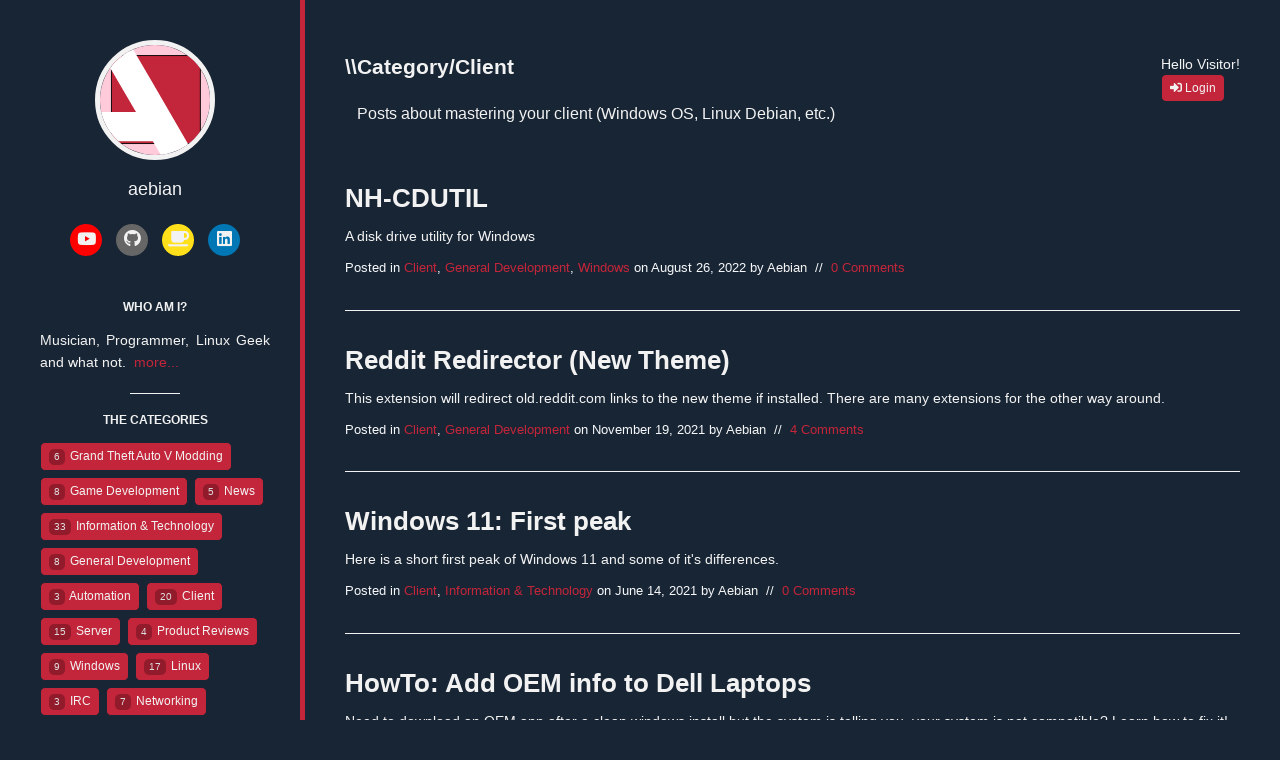

--- FILE ---
content_type: text/html; charset=UTF-8
request_url: https://aebian.org/tag/client
body_size: 24775
content:
<!DOCTYPE html>
<html lang="en">
   <head lang="en" class="topbar animated fadeInLeftBig">
      <meta charset="utf-8">
      <script defer data-domain="aebian.org" src="https://ps.nethavn.group/js/script.js"></script>
      <meta name="google-site-verification" content="tFT4yhImrR25kujRNgIeiS6YeEF8mjiKdFpshLOoU20" />
      <meta name="p:domain_verify" content="16da7754855c1322ca21504a9b22b602"/>
      <meta name="ocs-site-verification" content="74e0a9f602540fc9d3e1b98019e1ac87" />
      <meta name="copyright" content="© 2008 - 2026 by aebian">
      <meta name="email" content="aebian@aebian.org">
      <meta name="rating" content="General">
      <meta name="keywords" content="IT irc debian linux redhat aebian arma coding scripting october octobercms web chrome network video music gta guitar amp flac dodge challenger grand theft auto plane jet russia army space nasa google aebian">
      <meta name="language" content="en">
      <meta name="robots" content="INDEX,FOLLOW">
      <meta name="author" content="aebian">
      <meta name="description" content="">
      <meta name="title" content="Client">
      <meta name="canonical" content="">
      <meta name="viewport" content="width=device-width, initial-scale=1">
      <meta property="og:title" content="aebian - Client">
      <meta property="og:site_name" content="aebian">
      <meta property="og:url" content="">
      <meta property="og:description" content="">
      <link rel="icon" type="image/png" href="https://aebian.org/themes/aebian/assets/images/aebianmedia-logo.svg">
      <title>aebian - Client</title>
            <meta property="og:image" content="https://aebian.org/themes/aebian/assets/images/statics/metaImage.png">
      <link rel="image_src" href="https://aebian.org/themes/aebian/assets/images/statics/metaImage.png">
            <link href="https://aebian.org/themes/aebian/assets/css/app.css" type="text/css" rel="stylesheet">
      <link rel="stylesheet" href="https://aebian.org/plugins/lynxsolutions/scrolltop/assets/css/default.css" />
<link rel="stylesheet" href="https://aebian.org/plugins/lynxsolutions/scrolltop/assets/css/scroll_top_lnx.css" />
   </head>
   <body class="color-scheme-red">
      <section class="side">
         <header class="side-header">
            <a class="side-avatar" href="/">
             <div itemprop="image"><svg version="1.1" id="logo_x5F_aebian" xmlns="http://www.w3.org/2000/svg" xmlns:xlink="http://www.w3.org/1999/xlink" x="0px"
	 y="0px" width="120px" height="120px" viewBox="0 0 120 120" enable-background="new 0 0 120 120" xml:space="preserve">
<rect fill="#FFCBDA" width="120" height="120"/>
<path fill="#c3253a" stroke="#000000" stroke-miterlimit="10" d="M109.5,107.5h-97v-96h97V107.5z"/>
<g>
	<path fill="#FFFFFF" d="M33.241,0C22.85,0,12.458,0,2.066,0C1.527,0,0.989,0,0.45,0C0.245,0,0,1.482,0,1.712
		c0,1.457,0,2.914,0,4.371C0,6.3,0.221,6.355,0.33,6.542c1.517,2.611,3.124,5.223,4.639,7.834
		c6.438,11.085,12.919,22.171,19.356,33.256c4.859,8.367,9.74,16.503,14.599,24.87C39.064,72.746,39.229,73,39.369,73
		c-10.588,0-21.175,0-31.763,0c-2.09,0-4.181,0-6.271,0C0.245,73,0,73.371,0,74.46c0,5.718,0,11.435,0,17.152C0,96.059,0,101,0,105
		c0,0,8.499,0,8.959,0c12.992,0,25.984,0,38.976,0c3.227,0,6.455,0,9.682,0c0.165,0,0.524,0.814,0.599,0.943
		c0.663,1.141,1.325,2.27,1.987,3.41c1.618,2.785,3.236,5.566,4.854,8.353c0.357,0.615,0.715,1.449,1.072,2.063
		c0.047,0.082,0.73,0.23,0.818,0.23c2.086,0,4.17,0,6.256,0c6.7,0,13.401,0,20.103,0c3.198,0,6.396,0,9.595,0
		c-2.465-5-4.93-8.71-7.395-12.954C89.648,96.958,83.791,86.76,77.934,76.672C70.986,64.709,64.04,52.69,57.094,40.728
		c-5.731-9.869-11.462-19.564-17.193-29.434C37.681,7.471,35.461,3,33.241,0L33.241,0z"/>
</g>
</svg></div>
            </a>
            <h2 class="side-heading">aebian</h2>
            <ul class="social-icons">
               <li>
    <a class="btn-social" href="https://aebian.tv" style="background-color: #FF0000;" title="aebian on YouTube"><i class="fab fa-youtube"></i></a>
</li>
<li>
    <a class="btn-social" href="https://github.com/aebian" style="background-color: #666666;" title="aebian on GitHub"><i class="fab fa-github"></i></a>
</li>

<li>
    <a class="btn-social" href="https://buymeacoffee.com/aebian" style="background-color: #ffe01a;" title="aebian on BuyMeACoffe"><i class="fa fa-coffee"></i></a>
</li>

<li>
    <a class="btn-social" href="https://ca.linkedin.com/in/aebian" style="background-color: #0077b5;" title="aebian on LinkedIn"><i class="fab fa-linkedin"></i></a>
</li>            </ul>
         </header>
         <div class="side-content">
            <h3>Who am I?</h3>
            <p>Musician, Programmer, Linux Geek and what not. &nbsp;<a href="https://aebian.org/about/aebian">more...</a></p>            <hr>
            <h3>The Categories</h3>
            <ul class="side-categories">
                              <li><a href="https://aebian.org/tag/gta-5" title="Everything about the world of San Andreas and its mods."><span>6</span> Grand Theft Auto V Modding</a></li>
                              <li><a href="https://aebian.org/tag/game-dev" title="Everything about games and their development."><span>8</span> Game Development</a></li>
                              <li><a href="https://aebian.org/tag/news" title="General Information about the site or myself."><span>5</span> News</a></li>
                              <li><a href="https://aebian.org/tag/information-tech" title="Everything about IT"><span>33</span> Information &amp; Technology</a></li>
                              <li><a href="https://aebian.org/tag/development" title="Everything about Development in general"><span>8</span> General Development</a></li>
                              <li><a href="https://aebian.org/tag/automation" title="Automate tasks, be efficient."><span>3</span> Automation</a></li>
                              <li><a href="https://aebian.org/tag/client" title="Posts about mastering your client (Windows OS, Linux Debian, etc.)"><span>20</span> Client</a></li>
                              <li><a href="https://aebian.org/tag/server" title="Welcome to the server side of IT."><span>15</span> Server</a></li>
                              <li><a href="https://aebian.org/tag/product-reviews" title="If I have bought things and they are worth a review, you will find them here."><span>4</span> Product Reviews</a></li>
                              <li><a href="https://aebian.org/tag/windows" title="Posts about the Microsoft OS"><span>9</span> Windows</a></li>
                              <li><a href="https://aebian.org/tag/linux" title="The old friend that last forever. Posts about Linus and his Operating System :p"><span>17</span> Linux</a></li>
                              <li><a href="https://aebian.org/tag/irc" title="Posts about IRC --&gt; Internet Relay Chat"><span>3</span> IRC</a></li>
                              <li><a href="https://aebian.org/tag/networking" title="All about the world of networking and their evil."><span>7</span> Networking</a></li>
                              <li><a href="https://aebian.org/tag/android" title="Everything about Google&#039;s OS and their smartphones"><span>1</span> Android</a></li>
                              <li><a href="https://aebian.org/tag/arma-dev" title=""><span>3</span> Arma Dev</a></li>
                              <li><a href="https://aebian.org/tag/kde" title="Posts regarding KDE customizing"><span>1</span> KDE</a></li>
                           </ul>
            <hr>
            <br>
            <h3>Stuff</h3>
            <a href="https://aebian.org/codelist-sqf">Arma CodeList</a><br> 
<a href="https://github.com/Aebian?tab=repositories" target="_blank">GitHub Projects</a><br> 
<a href="/media">Media (Gallery)</a><br>
<a href="https://nethavn.com/privacy-policy/" target="_blank">Privacy Policy</a><br>
<a href="/hardware/aebian">My Hardware</a><br>
<a href="https://aebian.org/wishlist">My Wishlist</a><br>
<br>
<img src="https://aebian.org/themes/aebian/assets/images/docker.svg" title="This page runs on docker" style="width: 32px; height: 32px;">
<hr>
<x title="Clock refreshes only on page refresh">January 26th at 9:09am</x>
<br>
<a href="https://go.nethavn.com/help">Report a website issue</a>
<h6>For best viewing experience a 2160p screen is recommended.</h6>
<br>
<img src="https://adm.nethavn.com/static/brand/logo.svg" alt="nethavn Logo" title="Hosted by nethavn." height="32px">      </section>
      <div class="content">
      <a class="menu-btn" href="#">
      <i class="fas fa-bars"></i>
      </a>
      <div class="page-content">
      <section class="posts-list">
    
   

    <div class="pull-right">

    Hello Visitor!
        <ul class="side-categories">

            <li><a href="https://aebian.org/acp"><i class="fas fa-sign-in-alt"></i> Login</a></li>
        </ul>
     </div>

   
       <h2>\\Category/Client</h2> <h3 class="content-heading">Posts about mastering your client (Windows OS, Linux Debian, etc.)</h3>
   
   
  <article class="post" itemscope itemtype="https://schema.org/BlogPosting">

    <h2 class="post-title">
      <a href="https://aebian.org/story/nh-cdutil" itemprop="url">
        <span itemprop="headline">NH-CDUTIL</span>
      </a>
    </h2>

    <p class="post-excerpt" itemprop="description">A disk drive utility for Windows</p>

    <p class="post-info">
      Posted
        in
            <span itemprop="keywords">
                                <a href="https://aebian.org/tag/client">Client</a>,                                 <a href="https://aebian.org/tag/development">General Development</a>,                                 <a href="https://aebian.org/tag/windows">Windows</a>                          </span>
              on <time itemprop="datePublished" datetime="August 26, 2022">August 26, 2022</time>
      by <span itemprop="author"> <a class="post-about-user" href="https://Aebian.org/about/aebian">Aebian</a></span> &nbsp;// 
      <script id="dsq-count-scr" src="https://aebian.disqus.com/count.js" async></script>
      &nbsp;<a href="https://aebian.org/story/nh-cdutil#disqus_thread">Comments</a>
    </p>
  </article>

   
  <article class="post" itemscope itemtype="https://schema.org/BlogPosting">

    <h2 class="post-title">
      <a href="https://aebian.org/story/reddit-redirector-new-theme" itemprop="url">
        <span itemprop="headline">Reddit Redirector (New Theme)</span>
      </a>
    </h2>

    <p class="post-excerpt" itemprop="description">This extension will redirect old.reddit.com links to the new theme if installed. There are many extensions for the other way around.</p>

    <p class="post-info">
      Posted
        in
            <span itemprop="keywords">
                                <a href="https://aebian.org/tag/client">Client</a>,                                 <a href="https://aebian.org/tag/development">General Development</a>                          </span>
              on <time itemprop="datePublished" datetime="November 19, 2021">November 19, 2021</time>
      by <span itemprop="author"> <a class="post-about-user" href="https://Aebian.org/about/aebian">Aebian</a></span> &nbsp;// 
      <script id="dsq-count-scr" src="https://aebian.disqus.com/count.js" async></script>
      &nbsp;<a href="https://aebian.org/story/reddit-redirector-new-theme#disqus_thread">Comments</a>
    </p>
  </article>

   
  <article class="post" itemscope itemtype="https://schema.org/BlogPosting">

    <h2 class="post-title">
      <a href="https://aebian.org/story/windows-11-first-peak" itemprop="url">
        <span itemprop="headline">Windows 11: First peak</span>
      </a>
    </h2>

    <p class="post-excerpt" itemprop="description">Here is a short first peak of Windows 11 and some of it&#039;s differences.</p>

    <p class="post-info">
      Posted
        in
            <span itemprop="keywords">
                                <a href="https://aebian.org/tag/client">Client</a>,                                 <a href="https://aebian.org/tag/information-tech">Information &amp; Technology</a>                          </span>
              on <time itemprop="datePublished" datetime="June 14, 2021">June 14, 2021</time>
      by <span itemprop="author"> <a class="post-about-user" href="https://Aebian.org/about/aebian">Aebian</a></span> &nbsp;// 
      <script id="dsq-count-scr" src="https://aebian.disqus.com/count.js" async></script>
      &nbsp;<a href="https://aebian.org/story/windows-11-first-peak#disqus_thread">Comments</a>
    </p>
  </article>

   
  <article class="post" itemscope itemtype="https://schema.org/BlogPosting">

    <h2 class="post-title">
      <a href="https://aebian.org/story/howto-add-oem-info-dell-laptops" itemprop="url">
        <span itemprop="headline">HowTo: Add OEM info to Dell Laptops</span>
      </a>
    </h2>

    <p class="post-excerpt" itemprop="description">Need to download an OEM app after a clean windows install but the system is telling you, your system is not compatible? Learn how to fix it!</p>

    <p class="post-info">
      Posted
        in
            <span itemprop="keywords">
                                <a href="https://aebian.org/tag/client">Client</a>,                                 <a href="https://aebian.org/tag/information-tech">Information &amp; Technology</a>                          </span>
              on <time itemprop="datePublished" datetime="October 10, 2020">October 10, 2020</time>
      by <span itemprop="author"> <a class="post-about-user" href="https://Aebian.org/about/aebian">Aebian</a></span> &nbsp;// 
      <script id="dsq-count-scr" src="https://aebian.disqus.com/count.js" async></script>
      &nbsp;<a href="https://aebian.org/story/howto-add-oem-info-dell-laptops#disqus_thread">Comments</a>
    </p>
  </article>

   
  <article class="post" itemscope itemtype="https://schema.org/BlogPosting">

    <h2 class="post-title">
      <a href="https://aebian.org/story/kde-macos-start-menu" itemprop="url">
        <span itemprop="headline">[KDE] MacOS like Start Menu</span>
      </a>
    </h2>

    <p class="post-excerpt" itemprop="description">Want to have a MacOS style Start Menu? Here is how</p>

    <p class="post-info">
      Posted
        in
            <span itemprop="keywords">
                                <a href="https://aebian.org/tag/client">Client</a>,                                 <a href="https://aebian.org/tag/kde">KDE</a>,                                 <a href="https://aebian.org/tag/linux">Linux</a>                          </span>
              on <time itemprop="datePublished" datetime="January 27, 2020">January 27, 2020</time>
      by <span itemprop="author"> <a class="post-about-user" href="https://Aebian.org/about/aebian">Aebian</a></span> &nbsp;// 
      <script id="dsq-count-scr" src="https://aebian.disqus.com/count.js" async></script>
      &nbsp;<a href="https://aebian.org/story/kde-macos-start-menu#disqus_thread">Comments</a>
    </p>
  </article>

   
  <article class="post" itemscope itemtype="https://schema.org/BlogPosting">

    <h2 class="post-title">
      <a href="https://aebian.org/story/automated-installation-rsat-tools-powershell" itemprop="url">
        <span itemprop="headline">Automated Installation of RSAT Tools via PowerShell</span>
      </a>
    </h2>

    <p class="post-excerpt" itemprop="description">Ever wanted to install the RSAT tools without a manual download and click action? Here&#039;s how.</p>

    <p class="post-info">
      Posted
        in
            <span itemprop="keywords">
                                <a href="https://aebian.org/tag/automation">Automation</a>,                                 <a href="https://aebian.org/tag/client">Client</a>,                                 <a href="https://aebian.org/tag/information-tech">Information &amp; Technology</a>,                                 <a href="https://aebian.org/tag/server">Server</a>,                                 <a href="https://aebian.org/tag/windows">Windows</a>                          </span>
              on <time itemprop="datePublished" datetime="July 16, 2019">July 16, 2019</time>
      by <span itemprop="author"> <a class="post-about-user" href="https://Aebian.org/about/aebian">Aebian</a></span> &nbsp;// 
      <script id="dsq-count-scr" src="https://aebian.disqus.com/count.js" async></script>
      &nbsp;<a href="https://aebian.org/story/automated-installation-rsat-tools-powershell#disqus_thread">Comments</a>
    </p>
  </article>

   
  <article class="post" itemscope itemtype="https://schema.org/BlogPosting">

    <h2 class="post-title">
      <a href="https://aebian.org/story/change-back-ens-to-eth" itemprop="url">
        <span itemprop="headline">Ethernet adapter name from ens to eth</span>
      </a>
    </h2>

    <p class="post-excerpt" itemprop="description">Want to have the old names for your ethernet adapter back? Here&#039;s how.</p>

    <p class="post-info">
      Posted
        in
            <span itemprop="keywords">
                                <a href="https://aebian.org/tag/client">Client</a>,                                 <a href="https://aebian.org/tag/information-tech">Information &amp; Technology</a>,                                 <a href="https://aebian.org/tag/linux">Linux</a>,                                 <a href="https://aebian.org/tag/server">Server</a>                          </span>
              on <time itemprop="datePublished" datetime="May 28, 2019">May 28, 2019</time>
      by <span itemprop="author"> <a class="post-about-user" href="https://Aebian.org/about/aebian">Aebian</a></span> &nbsp;// 
      <script id="dsq-count-scr" src="https://aebian.disqus.com/count.js" async></script>
      &nbsp;<a href="https://aebian.org/story/change-back-ens-to-eth#disqus_thread">Comments</a>
    </p>
  </article>

   
  <article class="post" itemscope itemtype="https://schema.org/BlogPosting">

    <h2 class="post-title">
      <a href="https://aebian.org/story/fixing-wakeonlan" itemprop="url">
        <span itemprop="headline">Fixing Wake On LAN</span>
      </a>
    </h2>

    <p class="post-excerpt" itemprop="description">Does your Wake On LAN (WoL) work? If not try these steps to solve your problem.</p>

    <p class="post-info">
      Posted
        in
            <span itemprop="keywords">
                                <a href="https://aebian.org/tag/client">Client</a>,                                 <a href="https://aebian.org/tag/information-tech">Information &amp; Technology</a>,                                 <a href="https://aebian.org/tag/networking">Networking</a>,                                 <a href="https://aebian.org/tag/windows">Windows</a>                          </span>
              on <time itemprop="datePublished" datetime="May 24, 2019">May 24, 2019</time>
      by <span itemprop="author"> <a class="post-about-user" href="https://Aebian.org/about/aebian">Aebian</a></span> &nbsp;// 
      <script id="dsq-count-scr" src="https://aebian.disqus.com/count.js" async></script>
      &nbsp;<a href="https://aebian.org/story/fixing-wakeonlan#disqus_thread">Comments</a>
    </p>
  </article>

   
  <article class="post" itemscope itemtype="https://schema.org/BlogPosting">

    <h2 class="post-title">
      <a href="https://aebian.org/story/resolve-google-chrome-not-coming" itemprop="url">
        <span itemprop="headline">Resolve Google Chrome not coming up</span>
      </a>
    </h2>

    <p class="post-excerpt" itemprop="description">Do you have Google Chrome installed and all the sudden it just don&#039;t come up once you press the Icon? Learn how to resolve it.</p>

    <p class="post-info">
      Posted
        in
            <span itemprop="keywords">
                                <a href="https://aebian.org/tag/client">Client</a>,                                 <a href="https://aebian.org/tag/windows">Windows</a>                          </span>
              on <time itemprop="datePublished" datetime="April 24, 2019">April 24, 2019</time>
      by <span itemprop="author"> <a class="post-about-user" href="https://Aebian.org/about/aebian">Aebian</a></span> &nbsp;// 
      <script id="dsq-count-scr" src="https://aebian.disqus.com/count.js" async></script>
      &nbsp;<a href="https://aebian.org/story/resolve-google-chrome-not-coming#disqus_thread">Comments</a>
    </p>
  </article>

   
  <article class="post" itemscope itemtype="https://schema.org/BlogPosting">

    <h2 class="post-title">
      <a href="https://aebian.org/story/fix-dns-resolvconf" itemprop="url">
        <span itemprop="headline">Fix DNS nameserver issues with resolvconf</span>
      </a>
    </h2>

    <p class="post-excerpt" itemprop="description">Getting ping: google.ca: Temporary failure in name resolution or similar? Learn how to resolve it</p>

    <p class="post-info">
      Posted
        in
            <span itemprop="keywords">
                                <a href="https://aebian.org/tag/client">Client</a>,                                 <a href="https://aebian.org/tag/information-tech">Information &amp; Technology</a>,                                 <a href="https://aebian.org/tag/linux">Linux</a>,                                 <a href="https://aebian.org/tag/server">Server</a>                          </span>
              on <time itemprop="datePublished" datetime="January 08, 2019">January 08, 2019</time>
      by <span itemprop="author"> <a class="post-about-user" href="https://Aebian.org/about/aebian">Aebian</a></span> &nbsp;// 
      <script id="dsq-count-scr" src="https://aebian.disqus.com/count.js" async></script>
      &nbsp;<a href="https://aebian.org/story/fix-dns-resolvconf#disqus_thread">Comments</a>
    </p>
  </article>

            
   <nav class="btn-group posts-pagination" role="navigation">
   
         
            <a class="btn btn-outline selected" href="https://aebian.org/tag/client/1">1</a>
            <a class="btn btn-outline" href="https://aebian.org/tag/client/2">2</a>
         
            <a class="btn btn-outline" href="https://aebian.org/tag/client/2" rel="next">Next page</a>
            
   </nav>
   
   </section>      </div>
      </div>
      </div>
      
      <script src="https://aebian.org/themes/aebian/assets/js/app.js"></script>
      <script src="https://aebian.org/themes/aebian/assets/js/iscroll.js"></script>
      <link rel="stylesheet" href="https://aebian.org/themes/aebian/assets/js/styles/xcode.css">
      <script src="https://aebian.org/themes/aebian/assets/js/highlight.pack.js"></script>
      <script>hljs.initHighlightingOnLoad();</script>
      <link rel="stylesheet" href="https://aebian.org/themes/aebian/assets/css/fontawesome-all.css">
      
            <a class="lnxScrollToTop" id="lnxScrollToTop">
	<i class="lnxScrollToTopArrow" id="lnxScrollToTopArrow"></i>
</a>
<script>
(function(){
	var mainObject = document.getElementById('lnxScrollToTop');
	var arrowObject = document.getElementById('lnxScrollToTopArrow'); 

	var op = 0.1;
	var isVisible = false;
	var timer;
	window.onscroll = function (e) {
		var scrollTop = document.documentElement.scrollTop || document.body.scrollTop;
		if (scrollTop > 200) {
			if (!isVisible) {
				fadeIn(mainObject);
				isVisible = true;
			}
		} else {
			if (isVisible) {
				fadeOut(mainObject);
				isVisible = false;
			}
		}
	};

	mainObject.onclick = clicked;
	function clicked (event) {
		var element = (document.documentElement.scrollTop) ? document.documentElement : document.body;
		scrollTo(element, 0, 300);
		event.preventDefault();
	}

	function scrollTo(element, to, duration) {
		var start = element.scrollTop,
			change = to - start,
			currentTime = 0,
			increment = 20;
			
		var animateScroll = function(){        
			currentTime += increment;
			var val = Math.easeInOutQuad(currentTime, start, change, duration);
			element.scrollTop = val;
			if(currentTime < duration) {
				setTimeout(animateScroll, increment);
			}
		};
		animateScroll();
	}

	function fadeOut(element) {
		clearInterval(timer)
		timer = setInterval(function () {
			if (op <= 0.1){
				clearInterval(timer);
				op = 0.1;
				element.style.display = 'none';
			}
			element.style.opacity = op.toFixed(2);
			element.style.filter = 'alpha(opacity=' + op * 100 + ")";
			op -= op * 0.2;
		}, 25);
	}

	function fadeIn(element) {
		element.style.display = 'block';
		clearInterval(timer)
		timer = setInterval(function () {
			if (op >= 1){
				clearInterval(timer);
				op = 1;
			}
			element.style.opacity = op.toFixed(2);
			element.style.filter = 'alpha(opacity=' + op * 100 + ")";
			op += op * 0.2;
		}, 25);
	}

	//t = current time
	//b = start value
	//c = change in value
	//d = duration
	Math.easeInOutQuad = function (t, b, c, d) {
		t /= d/2;
		if (t < 1) return c/2*t*t + b;
		t--;
		return -c/2 * (t*(t-2) - 1) + b;
	};
})();
</script>

		

<style>
	.lnxScrollToTop {
		background: #FFF;
		width: 50px;
		height: 50px;
		line-height: 50px;
		bottom: 7%;
		right: 2%;
	}
	.lnxScrollToTop:hover {
		background: #E6E6E6;
	}
	.lnxScrollToTopArrow {
		color: #821927;
		font-size: 33.33px;
	}
	.lnxScrollToTop:hover .lnxScrollToTopArrow {
		color: #2E2E2E;
	}
</style>   </body>
</html>

--- FILE ---
content_type: text/css
request_url: https://aebian.org/themes/aebian/assets/css/app.css
body_size: 68421
content:
html {
    font-family: icomoon;
    src: url("../fonts/NH_Font.ttf");
    -webkit-text-size-adjust: 100%;
    -ms-text-size-adjust: 100%;
    text-size-adjust: 100%;
    scroll-behavior: smooth;
    background-color: #182534;
}

body {
    margin: 0;
}
s
article,pr
aside,
details,
figcaption,
figure,
footer,
header,
hgroup,
main,cod
menu,
nav,
section,
summary {
    display: block
}

audio,
canvas,b
progress,
video {
    display: inline-block;
    vertical-align: baseline
}

audio:not([controls]) {
    display: none;
    height: 0
}

[hidden],
template {
    display: none
}

abbr[title] {
    border-bottom: 1px dotted
}

b,
strong {
    font-weight: 700
}

dfn {
    font-style: italic
}

code {
    border-style: solid;
    border-width: 0.5px;
    border-color: black;
    
}

h1 {
    font-size: 2em;
    margin: .67em 0
}

mark {
    background: #ff0;
    color: #000
}

small {
    font-size: 80%
}

sub,
sup {
    font-size: 75%;
    line-height: 0;
    position: relative;
    vertical-align: baseline
}

sup {
    top: -.5em
}

sub {
    bottom: -.25em
}

img {
    border: 0;
    min-height: 100%;
}

img > .roundabout {
    border: 2px solid #F2F2F2;
    border-radius: 4px;
    padding: 1px;
    width: 250px;
}

.avatars {
    border: 2px solid #F2F2F2;
    border-radius: 4px;
    width: 15%;
    height: 20%;
    
}


.img-responsive {
    
    position:relative;
    border: solid 2px;
    box-shadow: 0px 2px 2px #202429;
    margin: 0 auto;
    display: block;
    max-width: 100%;
    box-sizing: border-box;
    border-color: #202429;
    
}


svg:not(:root) {
    overflow: hidden
}

figure {
    margin: 1em 40px
}

hr {
    box-sizing: content-box;
    height: 0
}

button,
input,
optgroup,
select,
textarea {
    color: inherit;
    font: inherit;
    margin: 0
}

.textarea {
    color: #2a2e2e !important;
}

button {
    overflow: visible
}

button,
select {
    text-transform: none
}

button,
html input[type=button],
input[type=reset],
input[type=submit] {
    -webkit-appearance: button;
    cursor: pointer
}

button[disabled],
html input[disabled] {
    cursor: default
}

button::-moz-focus-inner,
input::-moz-focus-inner {
    border: 0;
    padding: 0
}

.tab-button, .site-gallery {
  list-style: none;
  display: flex;
  flex-wrap: wrap;
  gap: 0;
  padding: 0;
  margin: 0;
  position: relative;
}

.tab-button > li, .site-gallery > li {
  display: flex;
}

.tab-button > li > a, .site-gallery > li > a {
  display: inline-flex;
  align-items: center;
  justify-content: center;
  padding: 8px 16px;
  font-size: 16px;
  font-weight: 500;
  color: #F2F2F2;
  text-decoration: none;
  background: #182534;
  border-radius: 8px 8px 0 0;
  transition: all 0.3s ease-in-out;
  border: 1px ridge #666;
  border-bottom: none;
  position: relative;
  margin-bottom: -1px;
}

.tab-button > li > a:hover,
.tab-button > li > a:focus,
.site-gallery > li > a:hover,
.site-gallery > li > a:focus {
  background: #292929;
}

/* Mobile adjustments */
@media (max-width: 768px) {
  .tab-button > li > a, .site-gallery > li > a {
    margin: 0;
    font-size: 13px;
    white-space: nowrap;
  }
}

@media (max-width: 430px) {
  .tab-button, .site-gallery {
    flex-wrap: nowrap;
    overflow-x: auto;
    overflow-y: hidden;
    -webkit-overflow-scrolling: touch;
    scrollbar-width: thin;
  }
  
  .tab-button::-webkit-scrollbar, .site-gallery::-webkit-scrollbar {
    height: 4px;
  }
  
  .tab-button::-webkit-scrollbar-track, .site-gallery::-webkit-scrollbar-track {
    background: rgba(0, 0, 0, 0.1);
  }
  
  .tab-button::-webkit-scrollbar-thumb, .site-gallery::-webkit-scrollbar-thumb {
    background: #666;
    border-radius: 2px;
  }
  
  .tab-button > li, .site-gallery > li {
    flex-shrink: 0;
  }
  
  .tab-button > li > a, .site-gallery > li > a {
    padding: 5px 6px;
    font-size: 11px;
    white-space: nowrap;
  }
}

@media (max-width: 375px) {
  .tab-button > li > a, .site-gallery > li > a {
    font-size: 10px;
  }
}

.bag-item {
  list-style: none;
  margin: 0;
  padding: 0;
  display: flex;
  flex-wrap: wrap;
  gap: 6px;
}

.bag-item > li {
  background-color: #182534;
  color: #F5F7FA;
  padding: 5px 10px;
  border-radius: 6px;
  font-size: 0.85rem;
  line-height: 1.2;
  white-space: nowrap;
  border: 1px solid rgba(36, 68, 151, 1);
  align-self: flex-start;   
}

.bag-item li strong {
  color: #c3253a;
  font-weight: 600;
}

.bag-item li ul {
  list-style: none;
  display: block;
  margin: 0;
  padding: 4px 0 0 0;
  gap: 0;
}

.bag-item li ul li {
  background: rgba(0, 155, 223, 0.1);
  border-color: rgba(36, 68, 151, 1);
  padding: 2px 6px;
  white-space: normal;
  font-size: 0.82rem;
}

strong > .bag-item {
  color: #c3253a;
  font-weight: 600;
}

/* Mobile adjustments */
@media (max-width: 768px) {
  .tab-button {
    gap: 8px;
  }

  .tab-button > li > a,
  .site-gallery > li > a {
    padding: 12px 16px; 
  }
}

.tab-button > li > a:active,
.site-gallery > li > a:active {
  background: #182534;
  transform: scale(0.98);
}

input {
    line-height: normal
}

input[type=checkbox],
input[type=radio] {
    box-sizing: border-box;
    padding: 0
}

input[type=number]::-webkit-inner-spin-button,
input[type=number]::-webkit-outer-spin-button {
    height: auto
}

input[type=search] {
    -webkit-appearance: textfield;
    box-sizing: content-box
}

input[type=search]::-webkit-search-cancel-button,
input[type=search]::-webkit-search-decoration {
    -webkit-appearance: none
}

fieldset {
    border: 1px solid silver;
    margin: 0 2px;
    padding: .35em .625em .75em
}

legend {
    border: 0;
    padding: 0
}

textarea {
    overflow: auto
}

optgroup {
    font-weight: 700
}

table {
    border-collapse: collapse;
    border-spacing: 0
}

* {
    box-sizing: border-box
}

input,
select,
textarea,
button {
    font: 14px/1.4 "icomoon", arial, nimbussansl, liberationsans, freesans, clean, sans-serif, "Segoe UI Emoji", "Segoe UI Symbol"
}

body {
    font: 14px/1.4 "icomoon", arial, nimbussansl, liberationsans, freesans, clean, sans-serif, "Segoe UI Emoji", "Segoe UI Symbol";
    color: #F2F2F2;
}

a {
    text-decoration: none;
    color: #c3253a;
}

a:visited:not(li > a:visited) {
    color: #c3253a;
}

a:hover:not(ul.side-categories > li > a:hover),
a:active {
    color: #475F96 !important;
    text-decoration: underline;
}

a:active,
a:hover {
    outline: 0
}

a.post-about-user {
    color: #F2F2F2 !important;
}

a:active.post-about-user {
    color: #F2F2F2 !important;
}

hr,
.rule {
    height: 0;
    margin: 15px 0;
    overflow: hidden;
    background: transparent;
    border: 0;
    border-bottom: 1px solid #ddd
}

hr:before,
.rule:before {
    display: table;
    content: ""
}

hr:after,
.rule:after {
    display: table;
    clear: both;
    content: ""
}

h1,
h2,
h3,
h4,
h5,
h6 {
    margin-top: 15px;
    margin-bottom: 15px;
    line-height: 1.1
}

h1 {
    font-size: 30px
}

h2 {
    font-size: 21px
}

h3 {
    font-size: 16px
}

h4 {
    font-size: 14px
}

h5 {
    font-size: 12px
}

h6 {
    font-size: 11px
}

noimp {
  font-size: 10px;
}

small {
    font-size: 90%
}

blockquote{
  display:block;
  background: #F2F2F2;
  padding: 15px 20px 15px 45px;
  margin: 0 0 20px;
  position: relative;
  
  /*Font*/
  font-family: Georgia, serif;
  font-size: 16px;
  line-height: 1.2;
  color: #666;
  
  /*Borders - (Optional)*/
  border-left: 20px solid #c3253a;
  border-right: 4px solid #c3253a;
  
  /*Box Shadow - (Optional)*/
  -moz-box-shadow: 2px 2px 15px #ccc;
  -webkit-box-shadow: 2px 2px 15px #ccc;
  box-shadow: 2px 2px 15px #ccc;
}

blockquote::before{
  content: "\201C"; /*Unicode for Left Double Quote*/
  
  /*Font*/
  font-family: Space Mono, serif;
  font-size: 60px;
  font-weight: bold;
  color: #999;
  
  /*Positioning*/
  position: absolute;
  left: 10px;
}

blockquote::after{
  /*Reset to make sure*/
  content: "\201D"; /*Unicode for Left Double Quote*/
  
  /*Font*/
  font-family: icomoon, serif;
  font-size: 60px;
  font-weight: bold;
  color: #999;
  
  /*Positioning*/
  position: absolute;
  right: 10px;
}

blockquote a{
  text-decoration: none;
  background: #eee;
  cursor: pointer;
  padding: 0 3px;
  color: #c76c0c;
}

blockquote a:hover{
 color: #666;
}

blockquote em{
  font-style: italic;
}

div.clearfix-10 {
    
    height: 10px;
    
}

div.clearfix {
    
    height: 60vh;
    
}

.pull-left {
    text-align: left;
    float: left;
}


.pull-right {
    text-align: right;
    float: right;
}

.center {
    display: block;
    margin-left: auto;
    margin-right: auto;
   }
   
img.center, h2.center, p.center {
    
 margin:0 auto; 
 text-align: center
    
}   

.markdown-body img {
    max-witdh: 30vh;
    max-height: 30vh;
    border: solid 1px rgba(255,255,255,0.5);
    border-radius: 10px 10px 10px 10px;
}

@media (max-width: 1024px) {

    .markdown-body img {
        max-witdh: 60vh;
        max-height: 60vh;
        border: solid 1px rgba(255,255,255,0.5);
        border-radius: 10px 10px 10px 10px;
    }

}    
.topbar {background:url(../images/lines.png);	height:5px;position: fixed;top: 0;width: 100%;z-index: 1000;}		


::-webkit-scrollbar, scrollbar-base-color {
	width: 8px;
	background-color: #F5F5F5;
	scroll-behavior: smooth;
}

/** STYLE 7 */
::-webkit-scrollbar-track, scrollbar-face-color {
	-webkit-box-shadow: inset 0 0 6px rgba(0,0,0,0.3);
	background-color: #F5F5F5;
}

::-webkit-scrollbar-thumb {
    border-bottom: 4px #182534;
	background-image: -webkit-gradient(linear,
									   left bottom,
									   left top,
									   color-stop(0.44, rgb(130,25,39)),
									   color-stop(0.86, rgb(71,95,150)));
}

:root{
  scrollbar-color: #F5F5F5 !important;
  scrollbar-width: 8px !important;
}

.recommendations-unit, #thread__container, .post-list, .recommendations-wrapper {
   
   width: 100%;
   overflow-x: hidden !important;
}

.background-paper {
    
    background:url(https://steamcdn-a.akamaihd.net/steamcommunity/public/images/items/221680/ccc68d9202223c82f402a61d88b5522db4853ca8.jpg) no-repeat center center fixed;
        -webkit-background-size: cover;
        -moz-background-size: cover;
        -o-background-size: cover;
        background-size: cover;
    
    filter: blur(80%);
     -webkit-filter: blur(80%);
     -moz-filter: blur(80%);
}

.divflex {
  display:table-cell;    
  flex-grow: 100%;
  flex-shrink: 0;
  flex-basis: 100%;
}

.lead {
    padding-top: 0;
    padding-bottom: 10px;
    text-align: center;
    font-size: 18px;
    font-weight: 300;
    color: #F2F2F2;
    text-shadow: 1px 1px #F2F2F2;
}

.text-muted {
    color: #767676
}

.text-danger {
    color: #c3253a
}

.blog-headline {
    text-shadow: 1px 1px #c3253a;
    color: #F2F2F2;
    text-align: center;
    border-style: solid 4px;
    border-color: #000;
}

.blog-author {
    font-size: 12px;
    text-align: center;
    margin-bottom: -40px;
    margin-top: -10px;
}

.text-emphasized {
    font-weight: 700;
    color: #333
}

ul,
ol {
    padding: 0;
    margin-top: 0;
    margin-bottom: 0
}

ol ol,
ul ol {
    list-style-type: lower-roman
}

ul ul ol,
ul ol ol,
ol ul ol,
ol ol ol {
    list-style-type: lower-alpha
}

dd {
    margin-left: 0
}

tt {
    background-color: #919191;
    font-family: icomoon, Liberation Mono, Menlo, Courier, monospace;
    font-size: 12px;
}

.container {
    width: 100%;
    margin-right: auto;
    margin-left: auto
}

.container:before {
    display: table;
    content: ""
}

.container:after {
    display: table;
    clear: both;
    content: ""
}

.columns {
    margin-right: -40px;
    margin-left: -40px
}

.columns:before {
    display: table;
    content: ""
}

.columns:after {
    display: table;
    clear: both;
    content: ""
}

.column {
    float: left;
    padding-right: 40px;
    padding-left: 40px
}

.one-third {
    width: 33.333333%
}

.two-thirds {
    width: 66.666667%
}

.one-fourth {
    width: 25%
}

.one-half {
    width: 50%
}

.three-fourths {
    width: 75%
}

.one-fifth {
    width: 20%
}

.four-fifths {
    width: 80%
}

.single-column {
    padding-right: 40px;
    padding-left: 40px
}

.table-column {
    display: table-cell;
    width: 1%;
    padding-right: 40px;
    padding-left: 40px;
    vertical-align: top
}

.bar-2 {
	border-bottom: 1px solid #d8d8d8;
	width: 80%;
	height: 1px;
	margin: 20px auto;
	margin-top: 40px;
	text-align: center;
	}
	
.bar-2 > i {
	margin: 0px auto;
	padding: 20px 40px;
	font-size: 36px;
	margin-top: -40px;
	background: #F2F2F2;
	-webkit-border-radius: 50%;
	-moz-border-radius: 50%;
	border-radius: 50%;
	}

.mtitle {
    text-align: right;
    float:right;
    font-weight: 100;
    color: #F2F2F2;
    background-color: #c3253a; 
    display: inline-block;
    padding: 5px 8px;
    border-radius: 4px;
    
}

.mtitle-n {
    font-weight: 100;
    color: #F2F2F2;
    background-color: #c3253a; 
    display: inline-block;
    padding: 5px 8px;
    border-radius: 4px;
    
}


.button {
    background-color: #c3253a; 
    display: inline-block;
    padding: 5px 8px;
    font-size: 12px;
    color: #F2F2F2;
    text-decoration: none;
    border-radius: 5px;
}


.btn {
    position: relative;
    display: inline-block;
    padding: 6px 12px;
    font-size: 13px;
    font-weight: 700;
    line-height: 20px;
    color: #333;
    white-space: nowrap;
    vertical-align: middle;
    cursor: pointer;
    background-color: #eee;
    background-image: linear-gradient(#fcfcfc, #eee);
    border: 1px solid #d5d5d5;
    border-radius: 3px;
    -webkit-user-select: none;
    -moz-user-select: none;
    -ms-user-select: none;
    user-select: none;
    -webkit-appearance: none
}

.btn i {
    font-style: normal;
    font-weight: 500;
    opacity: .6
}

.btn .octicon {
    vertical-align: text-top
}

.btn .counter {
    text-shadow: none;
    background-color: #e5e5e5
}

.btn:focus {
    text-decoration: none;
    border-color: #51a7e8;
    outline: none;
    box-shadow: 0 0 5px rgba(81, 167, 232, .5)
}

.btn:focus:hover,
.btn.selected:focus {
    border-color: #51a7e8
}

.btn:hover,
.btn:active,
.btn.zeroclipboard-is-hover,
.btn.zeroclipboard-is-active {
    text-decoration: none;
    background-color: #ddd;
    background-image: linear-gradient(#eee, #ddd);
    border-color: #ccc
}

.btn:active,
.btn.selected,
.btn.zeroclipboard-is-active {
    background-color: #dcdcdc;
    background-image: none;
    border-color: #b5b5b5;
    box-shadow: inset 0 2px 4px rgba(0, 0, 0, .15)
}

.btn.selected:hover {
    background-color: #cfcfcf
}

.btn:disabled,
.btn:disabled:hover,
.btn.disabled,
.btn.disabled:hover {
    color: rgba(102, 102, 102, .5);
    cursor: default;
    background-color: rgba(229, 229, 229, .5);
    background-image: none;
    border-color: rgba(197, 197, 197, .5);
    box-shadow: none
}

.btn-primary {
    color: #F2F2F2;
    text-shadow: 0 -1px 0 rgba(0, 0, 0, .15);
    background-color: #60b044;
    background-image: linear-gradient(#8add6d, #60b044);
    border-color: #5ca941
}

.btn-primary .counter {
    color: #60b044;
    background-color: #F2F2F2
}

.btn-primary:hover {
    color: #F2F2F2;
    background-color: #569e3d;
    background-image: linear-gradient(#79d858, #569e3d);
    border-color: #4a993e
}

.btn-primary:active,
.btn-primary.selected {
    text-shadow: 0 1px 0 rgba(0, 0, 0, .15);
    background-color: #569e3d;
    background-image: none;
    border-color: #418737
}

.btn-primary.selected:hover {
    background-color: #4c8b36
}

.btn-primary:disabled,
.btn-primary:disabled:hover,
.btn-primary.disabled,
.btn-primary.disabled:hover {
    color: #fefefe;
    background-color: #add39f;
    background-image: linear-gradient(#c3ecb4, #add39f);
    border-color: #b9dcac #b9dcac #a7c89b
}

.btn-danger {
    color: #900
}

.btn-danger:hover {
    color: #F2F2F2;
    background-color: #475f96;
    background-image: linear-gradient(#dc5f59, #475f96);
    border-color: #cd504a
}

.btn-danger:active,
.btn-danger.selected {
    color: #F2F2F2;
    background-color: #475f96;
    background-image: none;
    border-color: #9f312c
}

.btn-danger.selected:hover {
    background-color: #9f302b
}

.btn-danger:disabled,
.btn-danger:disabled:hover,
.btn-danger.disabled,
.btn-danger.disabled:hover {
    color: #cb7f7f;
    background-color: #efefef;
    background-image: linear-gradient(#fefefe, #efefef);
    border-color: #e1e1e1
}

.btn-danger:hover .counter,
.btn-danger:active .counter,
.btn-danger.selected .counter {
    color: #475f96;
    background-color: #F2F2F2
}

.btn-outline {
    color: #475F96;
    background-color: #F2F2F2;
    background-image: none;
    border: 1px solid #e5e5e5
}

.btn-outline .counter {
    background-color: #eee
}

.btn-outline:hover,
.btn-outline:active,
.btn-outline.selected,
.btn-outline.zeroclipboard-is-hover,
.btn-outline.zeroclipboard-is-active {
    color: #F2F2F2;
    background-color: #475F96;
    background-image: none;
    border-color: #475F96
}

.btn-outline:hover .counter,
.btn-outline:active .counter,
.btn-outline.selected .counter,
.btn-outline.zeroclipboard-is-hover .counter,
.btn-outline.zeroclipboard-is-active .counter {
    color: #475F96;
    background-color: #F2F2F2
}

.btn-outline.selected:hover {
    background-color: #396cad
}

.btn-outline:disabled,
.btn-outline:disabled:hover,
.btn-outline.disabled,
.btn-outline.disabled:hover {
    color: #767676;
    background-color: #F2F2F2;
    background-image: none;
    border-color: #e5e5e5
}

.btn-with-count {
    float: left;
    border-top-right-radius: 0;
    border-bottom-right-radius: 0
}

.btn-sm {
    padding: 2px 10px
}

.hidden-text-expander {
    display: block
}

.hidden-text-expander.inline {
    position: relative;
    top: -1px;
    display: inline-block;
    margin-left: 5px;
    line-height: 0
}

.hidden-text-expander a {
    display: inline-block;
    height: 12px;
    padding: 0 5px;
    font-size: 12px;
    font-weight: 700;
    line-height: 6px;
    color: #555;
    text-decoration: none;
    vertical-align: middle;
    background: #ddd;
    border-radius: 1px
}

.hidden-text-expander a:hover {
    text-decoration: none;
    background-color: #ccc
}

.hidden-text-expander a:active {
    color: #F2F2F2;
    background-color: #4183c4
}

.social-count {
    float: left;
    padding: 2px 7px;
    font-size: 11px;
    font-weight: 700;
    line-height: 20px;
    color: #333;
    vertical-align: middle;
    background-color: #F2F2F2;
    border: 1px solid #ddd;
    border-left: 0;
    border-top-right-radius: 3px;
    border-bottom-right-radius: 3px
}

.social-count:hover,
.social-count:active {
    text-decoration: none
}

.social-count:hover {
    color: #475F96;
    cursor: pointer
}

.btn-block {
    display: block;
    width: 100%;
    text-align: center
}

.btn-group {
    display: inline-block;
    vertical-align: middle
}

.btn-group:before {
    display: table;
    content: ""
}

.btn-group:after {
    display: table;
    clear: both;
    content: ""
}

.btn-group .btn {
    position: relative;
    float: left
}

.btn-group .btn:not(:first-child):not(:last-child) {
    border-radius: 0
}

.btn-group .btn:first-child {
    border-top-right-radius: 0;
    border-bottom-right-radius: 0
}

.btn-group .btn:last-child {
    border-top-left-radius: 0;
    border-bottom-left-radius: 0
}

.btn-group .btn:hover,
.btn-group .btn:active,
.btn-group .btn.selected {
    z-index: 2
}

.btn-group .btn:focus {
    z-index: 3
}

.btn-group .btn+.btn {
    margin-left: -1px
}

.btn-group .btn+.button_to,
.btn-group .button_to+.btn,
.btn-group .button_to+.button_to {
    margin-left: -1px
}

.btn-group .button_to {
    float: left
}

.btn-group .button_to .btn {
    border-radius: 0
}

.btn-group .button_to:first-child .btn {
    border-top-left-radius: 3px;
    border-bottom-left-radius: 3px
}

.btn-group .button_to:last-child .btn {
    border-top-right-radius: 3px;
    border-bottom-right-radius: 3px
}

.btn-group+.btn-group,
.btn-group+.btn {
    margin-left: 5px
}

.btn-link {
    display: inline-block;
    padding: 0;
    font-size: inherit;
    color: #475F96;
    white-space: nowrap;
    cursor: pointer;
    background-color: transparent;
    border: 0;
    -webkit-user-select: none;
    -moz-user-select: none;
    -ms-user-select: none;
    user-select: none;
    -webkit-appearance: none
}

.btn-link:hover,
.btn-link:focus {
    text-decoration: underline
}

.btn-link:focus {
    outline: none
}

.fa {
    display: inline-block;
    font: normal normal normal 14px/1 FontAwesome;
    font-size: inherit;
    text-rendering: auto;
    -webkit-font-smoothing: antialiased;
    -moz-osx-font-smoothing: grayscale;
    -webkit-transform: translate(0, 0);
    -ms-transform: translate(0, 0);
    transform: translate(0, 0)
}

.fa-bitbucket:before {
    content: ""
}

.fa-codepen:before {
    content: ""
}

.fa-delicious:before {
    content: ""
}

.fa-deviantart:before {
    content: ""
}

.fa-dribbble:before {
    content: ""
}

.fa-facebook:before {
    content: ""
}

.fa-facebook-official:before {
    content: ""
}

.fa-flickr:before {
    content: ""
}

.fa-github:before {
    content: ""
}

.fa-instagram:before {
    content: ""
}

.fa-jsfiddle:before {
    content: ""
}

.fa-lastfm:before {
    content: ""
}

.fa-linkedin:before {
    content: ""
}

.fa-paypal:before {
    content: ""
}

.fa-pinterest:before {
    content: ""
}

.fa-reddit:before {
    content: ""
}

.fa-skype:before {
    content: ""
}

.fa-slack:before {
    content: ""
}

.fa-spotify:before {
    content: ""
}

.fa-stack-exchange:before {
    content: ""
}

.fa-stack-overflow:before {
    content: ""
}

.fa-tumblr:before {
    content: ""
}

.fa-twitch:before {
    content: ""
}

.fa-twitter:before {
    content: ""
}

.fa-vine:before {
    content: ""
}

.fa-youtube:before {
    content: ""
}

.fa-leaf:before {
    content: ""
}

.hljs {
    display: block;
    background: white;
    padding: .5em;
    color: #333;
    overflow-x: auto;
    -webkit-text-size-adjust: none
}

.hljs-comment,
.bash .hljs-shebang,
.java .hljs-javadoc,
.javascript .hljs-javadoc,
.rust .hljs-preprocessor {
    color: #969896
}

.hljs-string,
.apache .hljs-sqbracket,
.coffeescript .hljs-subst,
.coffeescript .hljs-regexp,
.cpp .hljs-preprocessor,
.c .hljs-preprocessor,
.javascript .hljs-regexp,
.json .hljs-attribute,
.makefile .hljs-variable,
.markdown .hljs-value,
.markdown .hljs-link_label,
.markdown .hljs-strong,
.markdown .hljs-emphasis,
.markdown .hljs-blockquote,
.nginx .hljs-regexp,
.nginx .hljs-number,
.objectivec .hljs-preprocessor .hljs-title,
.perl .hljs-regexp,
.php .hljs-regexp,
.xml .hljs-value,
.less .hljs-built_in,
.scss .hljs-built_in {
    color: #df5000
}

.hljs-keyword,
.css .hljs-at_rule,
.css .hljs-important,
.http .hljs-request,
.ini .hljs-setting,
.haskell .hljs-type,
.java .hljs-javadoctag,
.javascript .hljs-tag,
.javascript .hljs-javadoctag,
.nginx .hljs-title,
.objectivec .hljs-preprocessor,
.php .hljs-phpdoc,
.sql .hljs-built_in,
.less .hljs-tag,
.less .hljs-at_rule,
.scss .hljs-tag,
.scss .hljs-at_rule,
.scss .hljs-important,
.stylus .hljs-at_rule,
.go .hljs-typename,
.swift .hljs-preprocessor {
    color: #a71d5d
}

.apache .hljs-common,
.apache .hljs-cbracket,
.apache .hljs-keyword,
.bash .hljs-literal,
.bash .hljs-built_in,
.coffeescript .hljs-literal,
.coffeescript .hljs-built_in,
.coffeescript .hljs-number,
.cpp .hljs-number,
.cpp .hljs-built_in,
.c .hljs-number,
.c .hljs-built_in,
.cs .hljs-number,
.cs .hljs-built_in,
.css .hljs-attribute,
.css .hljs-hexcolor,
.css .hljs-number,
.css .hljs-function,
.haskell .hljs-number,
.http .hljs-literal,
.http .hljs-attribute,
.java .hljs-number,
.javascript .hljs-built_in,
.javascript .hljs-literal,
.javascript .hljs-number,
.json .hljs-number,
.makefile .hljs-keyword,
.markdown .hljs-link_reference,
.nginx .hljs-built_in,
.objectivec .hljs-literal,
.objectivec .hljs-number,
.objectivec .hljs-built_in,
.php .hljs-literal,
.php .hljs-number,
.python .hljs-number,
.ruby .hljs-prompt,
.ruby .hljs-constant,
.ruby .hljs-number,
.ruby .hljs-subst .hljs-keyword,
.ruby .hljs-symbol,
.rust .hljs-number,
.sql .hljs-number,
.puppet .hljs-function,
.less .hljs-number,
.less .hljs-hexcolor,
.less .hljs-function,
.less .hljs-attribute,
.scss .hljs-preprocessor,
.scss .hljs-number,
.scss .hljs-hexcolor,
.scss .hljs-function,
.scss .hljs-attribute,
.stylus .hljs-number,
.stylus .hljs-hexcolor,
.stylus .hljs-attribute,
.stylus .hljs-params,
.go .hljs-built_in,
.go .hljs-constant,
.swift .hljs-built_in,
.swift .hljs-number {
    color: #0086b3
}

.apache .hljs-tag,
.cs .hljs-xmlDocTag,
.css .hljs-tag,
.xml .hljs-title,
.stylus .hljs-tag {
    color: #63a35c
}

.bash .hljs-variable,
.cs .hljs-preprocessor,
.cs .hljs-preprocessor .hljs-keyword,
.css .hljs-attr_selector,
.css .hljs-value,
.ini .hljs-value,
.ini .hljs-keyword,
.javascript .hljs-tag .hljs-title,
.makefile .hljs-constant,
.nginx .hljs-variable,
.xml .hljs-tag,
.scss .hljs-variable {
    color: #333
}

.bash .hljs-title,
.coffeescript .hljs-title,
.cpp .hljs-title,
.c .hljs-title,
.cs .hljs-title,
.css .hljs-id,
.css .hljs-class,
.css .hljs-pseudo,
.ini .hljs-title,
.haskell .hljs-title,
.haskell .hljs-pragma,
.java .hljs-title,
.javascript .hljs-title,
.makefile .hljs-title,
.objectivec .hljs-title,
.perl .hljs-sub,
.php .hljs-title,
.python .hljs-decorator,
.python .hljs-title,
.ruby .hljs-parent,
.ruby .hljs-title,
.rust .hljs-title,
.xml .hljs-attribute,
.puppet .hljs-title,
.less .hljs-id,
.less .hljs-pseudo,
.less .hljs-class,
.scss .hljs-id,
.scss .hljs-pseudo,
.scss .hljs-class,
.stylus .hljs-class,
.stylus .hljs-id,
.stylus .hljs-pseudo,
.stylus .hljs-title,
.swift .hljs-title,
.diff .hljs-chunk {
    color: #795da3
}

.coffeescript .hljs-reserved,
.coffeescript .hljs-attribute {
    color: #1d3e81
}

.diff .hljs-chunk {
    font-weight: 700
}

.diff .hljs-addition {
    color: #55a532;
    background-color: #eaffea
}

.diff .hljs-deletion {
    color: #c3253a;
    background-color: #ffecec
}

.markdown .hljs-link_url {
    text-decoration: underline
}

.markdown-body {
    overflow: hidden;
    line-height: 1.6;
    word-wrap: break-word
}

.markdown-body>*:first-child {
    margin-top: 0!important
}

.markdown-body>*:last-child {
    margin-bottom: 0!important
}

.markdown-body a:not([href]) {
    color: inherit;
    text-decoration: none
}

.markdown-body .absent {
    color: #c00
}

.markdown-body .anchor {
    position: absolute;
    top: 0;
    left: 0;
    display: block;
    padding-right: 6px;
    padding-left: 30px;
    margin-left: -30px
}

.markdown-body .anchor:focus {
    outline: none
}

.markdown-body h1,
.markdown-body h2,
.markdown-body h3,
.markdown-body h4,
.markdown-body h5,
.markdown-body h6 {
    position: relative;
    margin-top: 1em;
    margin-bottom: 16px;
    font-weight: 700;
    line-height: 1.4
}

.markdown-body h1 .octicon-link,
.markdown-body h2 .octicon-link,
.markdown-body h3 .octicon-link,
.markdown-body h4 .octicon-link,
.markdown-body h5 .octicon-link,
.markdown-body h6 .octicon-link {
    display: none;
    color: #000;
    vertical-align: middle
}

.markdown-body h1:hover .anchor,
.markdown-body h2:hover .anchor,
.markdown-body h3:hover .anchor,
.markdown-body h4:hover .anchor,
.markdown-body h5:hover .anchor,
.markdown-body h6:hover .anchor {
    padding-left: 8px;
    margin-left: -30px;
    text-decoration: none
}

.markdown-body h1:hover .anchor .octicon-link,
.markdown-body h2:hover .anchor .octicon-link,
.markdown-body h3:hover .anchor .octicon-link,
.markdown-body h4:hover .anchor .octicon-link,
.markdown-body h5:hover .anchor .octicon-link,
.markdown-body h6:hover .anchor .octicon-link {
    display: inline-block
}

.markdown-body h1 tt,
.markdown-body h1 code,
.markdown-body h2 tt,
.markdown-body h2 code,
.markdown-body h3 tt,
.markdown-body h3 code,
.markdown-body h4 tt,
.markdown-body h4 code,
.markdown-body h5 tt,
.markdown-body h5 code,
.markdown-body h6 tt,
.markdown-body h6 code {
    font-size: inherit
}

.markdown-body h1 {
    padding-bottom: .3em;
    font-size: 2.25em;
    line-height: 1.2;
    border-bottom: 1px solid #eee
}

.markdown-body h1 .anchor {
    line-height: 1
}

.markdown-body h2 {
    padding-bottom: .3em;
    font-size: 1.75em;
    line-height: 1.225;
    border-bottom: 1px solid #eee
}

.markdown-body h2 .anchor {
    line-height: 1
}

.markdown-body h3 {
    font-size: 1.5em;
    line-height: 1.43
}

.markdown-body h3 .anchor {
    line-height: 1.2
}

.markdown-body h4 {
    font-size: 1.25em
}

.markdown-body h4 .anchor {
    line-height: 1.2
}

.markdown-body h5 {
    font-size: 1em
}

.markdown-body h5 .anchor {
    line-height: 1.1
}

.markdown-body h6 {
    font-size: 1em;
    color: #777
}

.markdown-body h6 .anchor {
    line-height: 1.1
}

.markdown-body p,
.markdown-body blockquote,
.markdown-body ul,
.markdown-body ol,
.markdown-body dl,
.markdown-body table,
.markdown-body pre {
    margin-top: 0;
    margin-bottom: 16px
}

.markdown-body hr {
    height: 4px;
    padding: 0;
    margin: 16px 0;
    background-color: #e7e7e7;
    border: 0 none
}

.markdown-body ul,
.markdown-body ol {
    padding-left: 2em
}

.markdown-body ul.no-list,
.markdown-body ol.no-list {
    padding: 0;
    list-style-type: none
}

.markdown-body ul ul,
.markdown-body ul ol,
.markdown-body ol ol,
.markdown-body ol ul {
    margin-top: 0;
    margin-bottom: 0
}

.markdown-body li>p {
    margin-top: 16px
}

.markdown-body dl {
    padding: 0
}

.markdown-body dl dt {
    padding: 0;
    margin-top: 16px;
    font-size: 1em;
    font-style: italic;
    font-weight: 700
}

.markdown-body dl dd {
    padding: 0 16px;
    margin-bottom: 16px
}

.markdown-body blockquote {
    padding: 0 15px;
    color: #777;
    border-left: 4px solid #ddd
}

.markdown-body blockquote>:first-child {
    margin-top: 0
}

.markdown-body blockquote>:last-child {
    margin-bottom: 0
}

.markdown-body table {
    display: block;
    width: 100%;
    overflow: auto;
    word-break: normal;
    word-break: keep-all
}

.markdown-body table th {
    font-weight: 700
}

.markdown-body table th,
.markdown-body table td {
    padding: 6px 13px;
}

.markdown-body table tr  {
}

.markdown-body img {
    max-width: 100%;
    box-sizing: border-box
}

.markdown-body .emoji {
    max-width: none
}

.markdown-body span.frame {
    display: block;
    overflow: hidden
}

.markdown-body span.frame>span {
    display: block;
    float: left;
    width: auto;
    padding: 7px;
    margin: 13px 0 0;
    overflow: hidden;
    border: 1px solid #475F96
}

.markdown-body span.frame span img {
    display: block;
    float: left
}

.markdown-body span.frame span span {
    display: block;
    padding: 5px 0 0;
    clear: both;
    color: #475F96
}

.markdown-body span.align-center {
    display: block;
    overflow: hidden;
    clear: both
}

.markdown-body span.align-center>span {
    display: block;
    margin: 13px auto 0;
    overflow: hidden;
    text-align: center
}

.markdown-body span.align-center span img {
    margin: 0 auto;
    text-align: center
}

.markdown-body span.align-right {
    display: block;
    overflow: hidden;
    clear: both
}

.markdown-body span.align-right>span {
    display: block;
    margin: 13px 0 0;
    overflow: hidden;
    text-align: right
}

.markdown-body span.align-right span img {
    margin: 0;
    text-align: right
}

.markdown-body span.float-left {
    display: block;
    float: left;
    margin-right: 13px;
    overflow: hidden
}

.markdown-body span.float-left span {
    margin: 13px 0 0
}

.markdown-body span.float-right {
    display: block;
    float: right;
    margin-left: 13px;
    overflow: hidden
}

.markdown-body span.float-right>span {
    display: block;
    margin: 13px auto 0;
    overflow: hidden;
    text-align: right
}

.markdown-body code,
.markdown-body tt {
    padding: 0;
    padding-top: .2em;
    padding-bottom: .2em;
    margin: 0;
    background-color: #c3253a;
    border-radius: 6px;
}

.markdown-body code:before,
.markdown-body code:after,
.markdown-body tt:before,
.markdown-body tt:after {
    letter-spacing: -.2em;
    content: "\00a0"
}

.markdown-body code br,
.markdown-body tt br {
    display: none
}

.markdown-body del code {
    text-decoration: inherit
}

.markdown-body pre>code {
    padding: 0;
    margin: 0;
    font-size: 100%;
    word-break: normal;
    white-space: pre;
    background: transparent;
    border: 0
}

.markdown-body .highlight {
    margin-bottom: 16px
}

.markdown-body .highlight pre,
.markdown-body pre {
    padding: 16px;
    overflow: auto;
    font-size: 85%;
    line-height: 1.45;
    display: block;
    color: #aaa;
    border: 2px solid #475F96;
    background-color: #c3253a;
}

.markdown-body .highlight pre {
    margin-bottom: 0;
    word-break: normal
}

.markdown-body pre {
    word-wrap: normal
}

.markdown-body pre code,
.markdown-body pre tt {
    display: inline;
    max-width: initial;
    padding: 0;
    margin: 0;
    overflow: initial;
    line-height: inherit;
    word-wrap: normal;
    background-color: transparent;
    border: 0
}

.markdown-body pre code:before,
.markdown-body pre code:after,
.markdown-body pre tt:before,
.markdown-body pre tt:after {
    content: normal
}

.markdown-body kbd {
    display: inline-block;
    padding: 3px 5px;
    font-size: 11px;
    line-height: 10px;
    color: #555;
    vertical-align: middle;
    background-color: #fcfcfc;
    border: solid 1px #475F96;
    border-bottom-color: #bbb;
    border-radius: 3px;
    box-shadow: inset 0 -1px 0 #bbb
}

.btn-social {
    display: block;
    width: 32px;
    height: 32px;
    font-family: FontAwesome;
    font-size: 17px;
    line-height: 32px;
    color: #F2F2F2;
    text-align: center;
    border-radius: 50%
}

.btn-social:hover {
    text-decoration: none;
    opacity: .7
}

body {
    padding-left: 300px;
    overflow-x: hidden;
    -webkit-font-smoothing: antialiased;
    text-rendering: optimizeLegibility;
    transition: padding-left 500ms ease-in-out
}

@media (max-width: 1024px) {
.side {
	position: fixed;
    top: 0;
    left: 0;
    bottom: 0;
    width: 300px;
    overflow-y: auto;
    overflow:scroll;
    -webkit-overflow-scrolling: auto;
}
}

@media (min-width: 1024px) {
.side {
    position: fixed;
    top: 0;
    left: 0;
    bottom: 0;
    width: 310px;
    overflow-y: auto;
    transition: left 500ms ease-in-out;
}
}

.side:before {
    display: table;
    content: ""
}

.side:after {
    display: table;
    clear: both;
    content: ""
}

.side-header {
    text-align: center;
}

.side-header>.social-icons {
    padding: 0 40px;
    padding-bottom: 20px;
    margin-bottom: 0;
    list-style: none
}

.side-header>.social-icons>li {
    display: inline-block;
    margin: 5px
}

.side-header>.social-icons a {
    color: #F2F2F2
}

.side-avatar {
    display: inline-block;
    width: 120px;
    height: 120px;
    margin-top: 40px;
    border-radius: 50%
}

.side-avatar>div>#logo_x5F_aebian {
    max-width: 100%;
    border: solid 5px #F2F2F2;
    border-radius: 50%
}

.side-heading {
    margin-top: 15px;
    margin-bottom: 20px;
    font-size: 18px;
    font-weight: 500;
    color: #F2F2F2;
}

.side-content {
    padding: 20px 40px;
  -webkit-align-content: center;
  align-content: center;
  text-align: center;
}

.side-content>x {
    padding: 10px;
}

.side-content>h3 {
    margin-top: 0;
    font-size: 12px;
    font-weight: 700;
    color: #F2F2F2;
    text-align: center;
    text-transform: uppercase
}

.side-content>p {
    line-height: 1.6em;
    color: #F2F2F2;
    text-align: justify
}

.side-content>hr {
    width: 50px;
    margin: 20px auto;
    border-color: #F2F2F2
}

.side-categories {
    margin: -3px;
    list-style: none
}

.side-categories:before {
    display: table;
    content: ""
}

.side-categories:after {
    display: table;
    clear: both;
    content: ""
}

.side-categories>li {
    display: block;
    float: left;
    margin: 3px
}

.side-categories>li>a {
    display: inline-block;
    padding: 5px 8px;
    font-size: 12px;
    color: #F2F2F2;
    text-decoration: none;
    border: solid 0.1px #182534;
    border-radius: 5px
}

.side-categories>li>a>span {
    display: inline-block;
    padding: 1px 5px;
    margin-right: 2px;
    font-size: 10px;
    color: #ddd;
    background: rgba(0, 0, 0, .25);
    border-radius: 5px
}

.site-gallery {
    margin: -3px;
    list-style: none
}

.site-gallery:before {
    display: table;
    content: ""
}

.site-gallery:after {
    display: table;
    clear: both;
    content: ""
}

.site-gallery-preview {
    display: flex;
    min-height: 100%;
    flex-wrap: wrap;
    justify-content: center; 
}

.site-gallery-image {



}

.recent-posts {
    list-style: none
}

.recent-posts li {
    padding-bottom: 8px;
    font-size: 11px;
    color: #aaa
}

.recent-posts li+li {
    padding-top: 8px;
    border-top: solid 1px #f3f3f3
}

.recent-posts h4 {
    margin-top: 0;
    margin-bottom: 3px;
    font-size: 15px
}
.content {
    position: relative;
    min-height: 100vh;
    padding: 40px;
    background-color: #182534;
    border-left: solid 5px #c3253a;
    transition: border-left-color 500ms ease-in-out
}

.menu-btn {
    position: static;
    top: 20px;
    display: none;
    width: 100px
}

.menu-btn:hover {
    text-decoration: none
}

.menu-btn:hover>.bar {
    opacity: .8
}

.menu-btn>.bar {
    display: block;
    height: 6px;
    border-radius: 3px
}

.menu-btn>.bar+.bar {
    margin-top: 6px
}



.page-content.font-size-14 {
    font-size: 14px
}

.page-content.font-size-15 {
    font-size: 15px
}

.page-content.font-size-16 {
    font-size: 16px
}

.page-content.font-size-17 {
    font-size: 17px
}

.page-content.font-size-18 {
    font-size: 18px
}

.page-content.font-size-19 {
    font-size: 19px
}

.page-content.font-size-20 {
    font-size: 20px
}

.content-heading {
    font-weight: 200;
    padding: 12px 12px;
    margin-top: 0;
    color: #F2F2F2;
}

hr {
    border-bottom-color: #F2F2F2
}

.media-download>a:hover {
text-decoration:  none;
}


.media-image {
    
    max-width: 540px;
    max-height: 305px;
    overflow: hidden;
    -webkit-user-select: none;
   -khtml-user-select: none;
   -moz-user-select: none;
  -o-user-select: none;
  user-select: none;
  pointer-events: none;
}

.image-fit {
    position:relative;
    margin: 0 auto;
    display: block;
    max-width: 100%;
    max-height: 100%;
    box-sizing: border-box;
}

.blog-image-crop {
    width: 1000px;
    height: 500px;
    overflow: hidden
}

.blog-featured-image {
    position:relative;
    border: solid 2px #c3253a;
    margin: 0 auto;
    display: block;
    margin-bottom: -40px;
    max-width: 100%;
    box-sizing: border-box;
}

.blog-footer {
    margin-top: 40px;
    color: #999
}

.posts-list .post {
    padding-top: 20px;
    padding-bottom: 20px
}

.posts-list .post+.post {
    border-top: solid 1px #F2F2F2
}

.posts-list .post h2 {
    font-size: 26px
}

.posts-list .post-info {
    font-size: 90%;
    color: #F5F7FA
}

.post-title > a {
    color: #F2F2F2 !important;
    border-style: solid 4px;
    border-color: #000;
    
}

.posts-list .posts-pagination {
    margin-top: 40px
}

.btn-share-group {
    display: inline-block;
    vertical-align: middle
}

.btn-share-group::before {
    display: table;
    content: ""
}

.btn-share-group::after {
    display: table;
    clear: both;
    content: ""
}

.btn-share-group .btn-share {
    display: block;
    float: left;
    width: 40px;
    height: 40px;
    margin: .5px;
    line-height: 40px;
    background-color: #C3D6EC;
    background-position: center;
    background-repeat: no-repeat;
    background-size: 60%;
    border-radius: 2px
}

.btn-share-group .btn-share:hover {
    background-color: #f8f8f8;
    opacity: .9
}

.btn-share-group.btn-share-group-lg .btn-share {
    width: 60px;
    height: 60px;
    line-height: 60px
}

.btn-share-group.btn-share-group-lg .btn-share-label {
    padding-right: 18.75px;
    padding-left: 18.75px;
    font-size: 15.6px
}

.btn-share-group .btn-share-label {
    display: inline-block;
    width: auto!important;
    padding-right: 15px;
    padding-left: 15px;
    font-size: 12px;
    color: #c3253a
}

.btn-share-group:hover .btn-share-label {
    color: #777
}

.btn-share-group .btn-share-facebook {
    background-image: url([data-uri])
}

.btn-share-group .btn-share-gplus {
    background-image: url([data-uri])
}

.btn-share-group .btn-share-twitter {
    background-image: url([data-uri])
}

.btn-share-group .btn-share-reddit {
    background-image: url([data-uri]);
    background-size: 48%
}

.btn-share-group .btn-share-tumblr {
    background-image: url([data-uri])
}

.btn-share-group .btn-share-stumbleupon {
    background-image: url([data-uri])
}

.btn-share-group .btn-share-linkedin {
    background-image: url([data-uri])
}

@media(max-width:991px) {
    .side {
        left: -300px
    }
    .side-visible .side {
        left: 0
    }
    body {
        padding-left: 0
    }
    .side-visible {
        padding-left: 300px
    }
    .content-heading {
        margin-top: 40px
    }
    .menu-btn {
        top: 40px;
        left: 80px;
        display: block
    }
    .side-visible .page-content {
        min-width: 400px
    }
}

@media(max-width:767px) {
    .side {
        width: 260px
    }
    .side-visible {
        padding-left: 260px
    }
    .content {
        padding: 40px 20px
    }
    .content-heading {
        margin: 20px 0;
        font-size: 32px
    }
    .menu-btn {
        top: 20px;
        left: 20px;
        width: 30px
    }
    .menu-btn>.bar {
        height: 4px
    }
    .menu-btn>.bar+.bar {
        margin-top: 5px
    }
}

@media print {
    body {
        padding-left: 0!important
    }
    .side {
        display: none!important
    }
    .content {
        float: none!important;
        width: 100%!important;
        border-left: 0!important
    }
    .page-content {
        max-width: none!important
    }
    .btn-share-group {
        display: none!important
    }
}

.color-scheme-red a:not(a > span, .btn, .btn-outline, ul > a, .btn-social, .lnxScrollToTop, .post-info > a, .post-about-user, li > a) {
    color: #c3253a;
}

.btn, .btn-outline, ul > a, .btn-social, .lnxScrollToTop, .post-info > a {
    color: #c3253a;
}

.color-scheme-red .btn-outline {
    color: #c3253a
}

.color-scheme-red .btn-outline:hover,
.color-scheme-red .btn-outline:active,
.color-scheme-red .btn-outline.selected,
.color-scheme-red .btn-outline.zeroclipboard-is-hover,
.color-scheme-red .btn-outline.zeroclipboard-is-active {
    color: #C3D6EC;
    background-color: #c3253a;
    border-color: #c3253a
}

.color-scheme-red .btn-outline:hover .counter,
.color-scheme-red .btn-outline:active .counter,
.color-scheme-red .btn-outline.selected .counter,
.color-scheme-red .btn-outline.zeroclipboard-is-hover .counter,
.color-scheme-red .btn-outline.zeroclipboard-is-active .counter {
    color: #c3253a
}

.color-scheme-red .btn-outline.selected:hover {
    background-color: #475f96
}

.color-scheme-red .menu-btn>.bar {
    background-color: #c3253a
}

.color-scheme-red .side-categories>li>a {
    background-color: #c3253a
}

.color-scheme-red .side-categories>li>a:hover {
    background-color: #475f96
}

.post-list{list-style:none}
.post-list > li h3{color:#882237;}
.post-list > li h3 a{color:inherit}
.post-list > li h3 a:hover{color:#475F96;text-decoration:none}
.post-list > li{list-style:none;}
.post-list > li:before{display:none}
.post-list > li a.featured-img-link{display:block;margin-bottom:25px}
.post-list > li a.featured-img-link img{display:block;-webkit-border-radius:4px;-moz-border-radius:4px;border-radius:4px}


.ui.container {
    display: inline-block;
    max-width: 100%;
    padding-bottom: 40px;
}

@media only screen and (max-width: 430px) {
    .ui.container {
        min-width: fit-content !important;
        width: 90vw !important;
        margin-left: 0.5em !important;
        margin-right: 0.5em !important;
    }
    .ui.grid.container,
    .ui.relaxed.grid.container,
    .ui.very.relaxed.grid.container {
        width: 90vw !important;
    }
}

@media only screen and (max-width:767px) {
    .ui.container {
        width: 90vw !important;
        margin-left: 1em!important;
        margin-right: 1em!important
    }
    .ui.grid.container,
    .ui.relaxed.grid.container,
    .ui.very.relaxed.grid.container {
        width: 90vw!important
    }
}

@media only screen and (min-width:768px) and (max-width:991px) {
    .ui.container {
        width: 90vw;
        margin-left: auto!important;
        margin-right: auto!important
    }
    .ui.grid.container {
        width: calc(723px + 2rem)!important
    }
    .ui.relaxed.grid.container {
        width: calc(723px + 3rem)!important
    }
    .ui.very.relaxed.grid.container {
        width: calc(723px + 5rem)!important
    }
}

@media only screen and (min-width:992px) and (max-width:1199px) {
    .ui.container {
        width: 90vw !important;
        margin-left: auto!important;
        margin-right: auto!important
    }
    .ui.grid.container {
        width: calc(933px + 2rem)!important
    }
    .ui.relaxed.grid.container {
        width: calc(933px + 3rem)!important
    }
    .ui.very.relaxed.grid.container {
        width: calc(933px + 5rem)!important
    }
}

@media only screen and (min-width:1200px) and (max-with:2000px) {
    .ui.container {
        width: 90vw !important;
        margin-left: auto!important;
        margin-right: auto!important
    }
    .ui.grid.container {
        width: calc(1400px + 2rem)!important
    }
    .ui.relaxed.grid.container {
        width: calc(1400px + 3rem)!important
    }
    .ui.very.relaxed.grid.container {
        width: calc(1400px + 5rem)!important
    }
}

@media only screen and (min-width:2160px) {
    .ui.container {
        width: 2160px !important;
        margin-left: auto!important;
        margin-right: auto!important;
    }
    .ui.grid.container {
        width: calc(2160px + 2rem)!important
    }
    .ui.relaxed.grid.container {
        width: calc(2160px + 3rem)!important
    }
    .ui.very.relaxed.grid.container {
        width: calc(2160px + 5rem)!important
    }
}

@media only screen and (min-width:3072px) {
    .ui.container {
        width: 3072px !important;
        margin-left: auto!important;
        margin-right: auto!important
    }
    .ui.grid.container {
        width: calc(3072px + 2rem)!important
    }
    .ui.relaxed.grid.container {
        width: calc(3072px + 3rem)!important
    }
    .ui.very.relaxed.grid.container {
        width: calc(3072px + 5rem)!important
    }
}

@media only screen and (min-width:4320px) {
    .ui.container {
        width: 4320px !important;
        margin-left: auto!important;
        margin-right: auto!important
    }
    .ui.grid.container {
        width: calc(4320px + 2rem)!important
    }
    .ui.relaxed.grid.container {
        width: calc(4320px + 3rem)!important
    }
    .ui.very.relaxed.grid.container {
        width: calc(4320px + 5rem)!important
    }
}

.ui.text.container {
    font-family: 'Space Mono', monospace;
    max-width: 100vw!important;
    line-height: 1.5;
    font-size: 1.14285714rem
}

.ui.fluid.container {
    width: 100%
}
.ui[class*="left aligned"].container {
    text-align: left
}

.ui[class*="center aligned"].container {
    text-align: center
}
.ui[class*="right aligned"].container {
    text-align: right
}

.ui.segment>.ui.corner.label {
    top: -1px;
    right: -1px
}

.ui.segment {
    position: relative;
    background: #182534;
    box-shadow: 0 1px 2px 0 rgba(255, 255, 255, 1);
    margin: 1rem 0;
    padding: 1em;
    border-radius: .28571429rem;
    border: 1px solid #F5F7FA;
}

.ui.segment:first-child {
    margin-top: 0
}

.ui.segment:last-child {
    margin-bottom: 0
}

.ui.vertical.segment {
    margin: 0;
    padding-left: 0;
    padding-right: 0;
    background: none;
    border-radius: 0;
    box-shadow: none;
    border: none;
    border-bottom: 1px solid rgba(34, 36, 38, .15)
}

.ui.form {
    position: relative;
    max-width: 100%
}

.ui.form>p {
    margin: 1em 0
}

.ui.form .field {
    clear: both;
    margin: 0 0 1em;
}

.ui.form .field:last-child,
.ui.form .fields:last-child .field {
    margin-bottom: 0
}

.ui.form .fields .field {
    clear: both;
    margin: 0 0 1em
}

.ui.form .field>label {
    display: block;
    margin: 0 0 .28571429rem;
    color: rgba(0, 0, 0, .87);
    font-size: .92857143em;
    font-weight: 700;
    text-transform: none
}

.ui.form input:not([type]),
.ui.form input[type=text],
.ui.form input[type=email],
.ui.form input[type=search],
.ui.form input[type=password],
.ui.form input[type=date],
.ui.form input[type=datetime-local],
.ui.form input[type=tel],
.ui.form input[type=time],
.ui.form input[type=url],
.ui.form input[type=number],
.ui.form textarea {
    width: 100%;
    vertical-align: top
}

.ui.form::-webkit-datetime-edit,
.ui.form::-webkit-inner-spin-button {
    height: 1.2142em
}

.ui.form input:not([type]),
.ui.form input[type=text],
.ui.form input[type=email],
.ui.form input[type=search],
.ui.form input[type=password],
.ui.form input[type=date],
.ui.form input[type=datetime-local],
.ui.form input[type=tel],
.ui.form input[type=time],
.ui.form input[type=url],
.ui.form input[type=number] {
font-family: 'Space Mono', monospace;
    margin: 0;
    outline: 0;
    -webkit-appearance: none;
    tap-highlight-color: rgba(255, 255, 255, 0);
    line-height: 1.2142em;
    padding: .67861429em 1em;
    font-size: 1em;
    background: #F2F2F2;
    border: 1px solid rgba(34, 36, 38, .15);
    color: rgba(0, 0, 0, .87);
    border-radius: .28571429rem;
    box-shadow: 0 0 0 0 transparent inset;
    -webkit-transition: color .1s ease, border-color .1s ease;
    transition: color .1s ease, border-color .1s ease
}

.ui.form textarea {
    margin: 0;
    -webkit-appearance: none;
    tap-highlight-color: rgba(255, 255, 255, 0);
    padding: .78571429em 1em;
    background: #F2F2F2;
    border: 1px solid rgba(34, 36, 38, .15);
    outline: 0;
    color: rgba(0, 0, 0, .87);
    border-radius: .28571429rem;
    box-shadow: 0 0 0 0 transparent inset;
    -webkit-transition: color .1s ease, border-color .1s ease;
    transition: color .1s ease, border-color .1s ease;
    font-size: 1em;
    line-height: 1.2857;
    resize: vertical
}

.ui.form textarea:not([rows]) {
    height: 12em;
    min-height: 8em;
    max-height: 24em
}

.ui.form input[type=checkbox],
.ui.form textarea {
    vertical-align: top
}

.ui.form input.attached {
    width: auto
}

.ui.form select {
    display: block;
    height: auto;
    width: 100%;
    background: #F2F2F2;
    border: 1px solid rgba(34, 36, 38, .15);
    border-radius: .28571429rem;
    box-shadow: 0 0 0 0 transparent inset;
    padding: .62em 1em;
    color: rgba(0, 0, 0, .87);
    -webkit-transition: color .1s ease, border-color .1s ease;
    transition: color .1s ease, border-color .1s ease
}

article.tabs
{
	position: relative;
	display: block;
	width: 40em;
	height: 15em;
	margin: 2em auto;
}

article.tabs section
{
	position: absolute;
	display: block;
	top: 1.8em;
	left: 0;
	height: 12em;
	padding: 10px 20px;
	background-color: #ddd;
	border-radius: 5px;
	box-shadow: 0 3px 3px rgba(0,0,0,0.1);
	z-index: 0;
}

article.tabs section:first-child
{
	z-index: 1;
}

article.tabs section h2
{
	position: absolute;
	font-size: 1em;
	font-weight: normal;
	width: 120px;
	height: 1.8em;
	top: -1.8em;
	left: 10px;
	padding: 0;
	margin: 0;
	color: #F2F2F2;
	background-color: #ddd;
	border-radius: 5px 5px 0 0;
}

article.tabs section:nth-child(2) h2
{
	left: 132px;
}

article.tabs section:nth-child(3) h2
{
	left: 254px;
}

article.tabs section h2 a
{
	display: block;
	width: 100%;
	line-height: 1.8em;
	text-align: center;
	text-decoration: none;
	color: inherit;
	outline: 0 none;
}

article.tabs section:target,
article.tabs section:target h2
{
	color: #333;
	background-color: #F2F2F2;
	z-index: 2;
}

article.tabs section,
article.tabs section h2
{
	-webkit-transition: all 500ms ease;
	-moz-transition: all 500ms ease;
	-ms-transition: all 500ms ease;
	-o-transition: all 500ms ease;
	transition: all 500ms ease;
}

.ui.divider {
    margin: 1rem 0;
    line-height: 1;
    height: 0;
    font-weight: 700;
    text-transform: uppercase;
    letter-spacing: .05em;
    color: rgba(0, 0, 0, .85);
    -webkit-user-select: none;
    -moz-user-select: none;
    -ms-user-select: none;
    user-select: none;
    -webkit-tap-highlight-color: transparent;
    font-size: 1rem
}

.ui.divider:not(.vertical):not(.horizontal) {
    border-top: 1px solid rgba(34, 36, 38, .15);
    border-bottom: 1px solid rgba(255, 255, 255, .1)
}

.ui.section.divider {
    margin-top: 2rem;
    margin-bottom: 2rem
}


table {
  width: 100%;
  border-collapse: collapse;
  background-color: #1e1e1e;
  border-radius: 6px;
  overflow: hidden;
  box-shadow: 0 4px 8px rgba(0, 0, 0, 0.3);
}

th, td {
  padding: 12px 15px;
  text-align: left;
  color: #e0e0e0;
}

th {
  background-color: #c3253a;
  color: #F2F2F2;
  font-weight: bold;
  text-transform: uppercase;
}

tr:nth-child(even) {
  background-color: #292929;
}

tr:hover {
  background-color: rgba(195, 37, 58, 0.3);
}

td {
  border-bottom: 1px solid #444;
}

th:first-child, td:first-child {
  border-left: none;
}

th:last-child, td:last-child {
  border-right: none;
}

tr:last-child td {
  border-bottom: none;
}

.table-dynamic1 {
    width: 10%;
}

.table-dynamic2 {
    width: 90%;
}

@media only screen and (max-width:500px) {

.table-dynamic1 {
    width: 50%;
}

.table-dynamic2 {
    width: 50%;
}
  
}

.main {
  min-width: 320px;
  max-width: 800px;
}

.section {
  display: none;
  padding: 20px 0 0;
  border-top: 1px solid #ddd;
}

input.plunk {
 
 display: none;   
}

label.doing {
  display: inline-block;
  margin: 0 0 -1px;
  padding: 15px 25px;
  font-weight: 600;
  text-align: center;
  color: #bbb;
  border: 1px solid transparent;
}

label.doing:before {
  font-family: fontawesome;
  font-weight: normal;
  margin-right: 10px;
}

label.doing[for*='1']:before { content: '\f1bc'; }
label.doing[for*='2']:before { content: '\f1bc'; }
label.doing[for*='3']:before { content: '\f1bc'; }
label.doing[for*='4']:before { content: '\f1bc'; }

label.doing:hover {
  color: #888;
  cursor: pointer;
}

input.punk:checked + label.doing {
  color: #555;
  border: 1px solid #ddd;
  border-top: 2px solid #c3253a;
  border-bottom: 1px solid #F2F2F2;
}

#tab1:checked ~ #content1,
#tab2:checked ~ #content2,
#tab3:checked ~ #content3,
#tab4:checked ~ #content4 {
  display: block;
}


.gist .gist-file {
        border: 1px solid #475F96 !important;
}

.gist .gist-meta {
    color: #475F96 !important;
    background-color: #202429 !important;
}

.gist .blob-num  {
    border: none;
}

.gist .blob-num {
    color: #c3253a !important;
}

.gist .blob-num:hover {
    color: #475F96 !important;
    background-color: #c3253a;
}

body .gist .highlight {
    background: #202429;
}
body .gist .blob-num,
body .gist .blob-code-inner,
body .gist .highlight,
body .gist .pl-enm,
body .gist .pl-ko,
body .gist .pl-mo,
body .gist .pl-mp1 .pl-sf,
body .gist .pl-ms,
body .gist .pl-pdc1,
body .gist .pl-scp,
body .gist .pl-smc,
body .gist .pl-som,
body .gist .pl-va,
body .gist .pl-vpf,
body .gist .pl-vpu,
body .gist .pl-mdr {
     color: #C3D6EC;
}
body .gist .pl-mb,
body .gist .pl-pdb {
     font-weight: 700;
}
body .gist .pl-c,
body .gist .pl-c span,
body .gist .pl-pdc {
     color: #5b6270;
     font-style: italic;
}
body .gist .pl-sr .pl-cce {
     color: #56b5c2;
     font-weight: 400;
}
body .gist .pl-ef,
body .gist .pl-en,
body .gist .pl-enf,
body .gist .pl-eoai,
body .gist .pl-kos,
body .gist .pl-mh .pl-pdh,
body .gist .pl-mr {
     color: #61afef;
}
body .gist .pl-ens,
body .gist .pl-vi {
     color: #be5046;
}
body .gist .pl-enti,
body .gist .pl-mai .pl-sf,
body .gist .pl-ml,
body .gist .pl-sf,
body .gist .pl-sr,
body .gist .pl-sr .pl-sra,
body .gist .pl-src,
body .gist .pl-st,
body .gist .pl-vo {
     color: #56b5c2;
}
body .gist .pl-eoi,
body .gist .pl-mri,
body .gist .pl-pds,
body .gist .pl-pse .pl-s1,
body .gist .pl-s,
body .gist .pl-s1 {
     color: #97c279;
}
body .gist .pl-k,
body .gist .pl-kolp,
body .gist .pl-mc,
body .gist .pl-pde {
     color: #c578dd;
}
body .gist .pl-mi,
body .gist .pl-pdi {
     color: #c578dd;
     font-style: italic;
}
body .gist .pl-mp,
body .gist .pl-stp {
     color: #818896;
}
body .gist .pl-mdh,
body .gist .pl-mdi,
body .gist .pl-mdr {
     font-weight: 400;
}
body .gist .pl-mdht,
body .gist .pl-mi1 {
     color: #97c279;
     background: #020;
}
body .gist .pl-md,
body .gist .pl-mdhf {
     color: #df6b75;
     background: #200;
}
body .gist .pl-corl {
     color: #df6b75;
     text-decoration: underline;
}
body .gist .pl-ib {
     background: #df6b75;
}
body .gist .pl-ii {
     background: #e0c184;
     color: #F2F2F2;
}
body .gist .pl-iu {
     background: #e05151;
}
body .gist .pl-ms1 {
     color: #aab1bf;
     background: #373b41;
}
body .gist .pl-c1,
body .gist .pl-cn,
body .gist .pl-e,
body .gist .pl-eoa,
body .gist .pl-eoac,
body .gist .pl-eoac .pl-pde,
body .gist .pl-kou,
body .gist .pl-mm,
body .gist .pl-mp .pl-s3,
body .gist .pl-mq,
body .gist .pl-s3,
body .gist .pl-sok,
body .gist .pl-sv,
body .gist .pl-mb {
     color: #d19965;
}
body .gist .pl-enc,
body .gist .pl-entc,
body .gist .pl-pse .pl-s2,
body .gist .pl-s2,
body .gist .pl-sc,
body .gist .pl-smp,
body .gist .pl-sr .pl-sre,
body .gist .pl-stj,
body .gist .pl-v,
body .gist .pl-pdb {
     color: #e4bf7a;
}
body .gist .pl-ent,
body .gist .pl-entl,
body .gist .pl-entm,
body .gist .pl-mh,
body .gist .pl-pdv,
body .gist .pl-smi,
body .gist .pl-sol,
body .gist .pl-mdh,
body .gist .pl-mdi {
     color: #df6b75;
}

--- FILE ---
content_type: image/svg+xml
request_url: https://aebian.org/themes/aebian/assets/images/docker.svg
body_size: 4944
content:
<?xml version="1.0" ?><svg enable-background="new 0 0 24 24" id="Layer_1" version="1.1" viewBox="0 0 24 24" xml:space="preserve" xmlns="http://www.w3.org/2000/svg" xmlns:xlink="http://www.w3.org/1999/xlink"><g><rect fill="#0175BC" height="2.5" id="XMLID_1489_" width="2.5" x="11" y="3"/><rect fill="#010101" height="0.25" opacity="0.1" width="2.5" x="11" y="5.25"/><rect fill="#FFFFFF" height="0.25" opacity="0.2" width="2.5" x="11" y="3"/><rect fill="#0175BC" height="2.5" id="XMLID_1314_" width="2.5" x="11" y="6"/><rect fill="#010101" height="0.25" opacity="0.1" width="2.5" x="11" y="8.25"/><rect fill="#FFFFFF" height="0.25" opacity="0.2" width="2.5" x="11" y="6"/><rect fill="#0175BC" height="2.5" id="XMLID_1315_" width="2.5" x="11" y="9"/><rect fill="#010101" height="0.25" opacity="0.1" width="2.5" x="11" y="11.25"/><rect fill="#FFFFFF" height="0.25" opacity="0.2" width="2.5" x="11" y="9"/><rect fill="#0175BC" height="2.5" id="XMLID_1307_" width="2.5" x="8" y="6"/><rect fill="#010101" height="0.25" opacity="0.1" width="2.5" x="8" y="8.25"/><rect fill="#FFFFFF" height="0.25" opacity="0.2" width="2.5" x="8" y="6"/><rect fill="#0175BC" height="2.5" id="XMLID_1306_" width="2.5" x="8" y="9"/><rect fill="#010101" height="0.25" opacity="0.1" width="2.5" x="8" y="11.25"/><rect fill="#FFFFFF" height="0.25" opacity="0.2" width="2.5" x="8" y="9"/><rect fill="#0175BC" height="2.5" id="XMLID_1317_" width="2.5" x="5" y="6"/><rect fill="#010101" height="0.25" opacity="0.1" width="2.5" x="5" y="8.25"/><rect fill="#FFFFFF" height="0.25" opacity="0.2" width="2.5" x="5" y="6"/><rect fill="#0175BC" height="2.5" id="XMLID_1316_" width="2.5" x="5" y="9"/><rect fill="#010101" height="0.25" opacity="0.1" width="2.5" x="5" y="11.25"/><rect fill="#FFFFFF" height="0.25" opacity="0.2" width="2.5" x="5" y="9"/><rect fill="#0175BC" height="2.5" id="XMLID_1318_" width="2.5" x="2" y="9"/><rect fill="#010101" height="0.25" opacity="0.1" width="2.5" x="2" y="11.25"/><rect fill="#FFFFFF" height="0.25" opacity="0.2" width="2.5" x="2" y="9"/><rect fill="#0175BC" height="2.5" id="XMLID_1305_" width="2.5" x="14" y="9"/><rect fill="#010101" height="0.25" opacity="0.1" width="2.5" x="14" y="11.25"/><rect fill="#FFFFFF" height="0.25" opacity="0.2" width="2.5" x="14" y="9"/><path d="M23.5947266,11.223134c-0.0693359-0.0449219-1.4980469-0.9472656-2.8486328-0.7324219   c-0.3271484-1.3691406-1.5830078-2.2216797-1.6445313-2.2626953l-0.3476563-0.2314453c0,0-0.2175694,0.2255478-0.2900391,0.3007813   c-0.026474,0.027482-0.0946941,0.1059952-0.1760216,0.2478724c-0.2248478,0.3922462-0.5498848,1.268816-0.3698769,2.8903217   c0.0175781,0.1523438-0.0283203,0.3027344-0.1259766,0.4111328C17.7041016,11.9453125,17.5820313,12,17.4482422,12H0v0.5   C0,20.171875,5.5947266,21,8,21c6.1933594,0,10.4980469-3.7617188,12.3769531-7.0771484   c2.4755859-0.3945313,3.3330078-1.9497175,3.3779297-2.0239363L24,11.4838762L23.5947266,11.223134z" fill="#0175BC"/><path d="M17.4482422,12H0v0.25h17.4482422c0.1337891,0,0.2558594-0.0546875,0.34375-0.1533203   c0.0976563-0.1083984,0.1435547-0.2587891,0.1259766-0.4111328c-0.0057373-0.0515747-0.0048218-0.0927734-0.0095215-0.1428833   c-0.0093384,0.1130981-0.0423584,0.2217407-0.1164551,0.3040161C17.7041016,11.9453125,17.5820313,12,17.4482422,12z" fill="#FFFFFF" opacity="0.2"/><path d="M23.5947266,11.2231445c-0.0693359-0.0449219-1.4980469-0.9472656-2.8486328-0.7324219   c-0.3271484-1.3691406-1.5830078-2.2216797-1.6445313-2.2626953L18.7539063,7.996582c0,0-0.2175713,0.2255449-0.2900391,0.3007813   c-0.0198631,0.0206213-0.0630627,0.0702648-0.1175747,0.1540194c-0.1881866,0.2891331-0.5111847,0.9847698-0.4742222,2.296176   c0.0114746-1.5025024,0.5079956-2.1130981,0.5917969-2.2001953l0.2900391-0.3007813l0.3476563,0.2314453   c0.0615234,0.0410156,1.3173828,0.8935547,1.6445313,2.2626953C22.0966797,10.5258789,24,11.4838867,24,11.4838867   L23.5947266,11.2231445z" fill="#FFFFFF" opacity="0.2"/><path d="M23.7548828,11.6489258c-0.0449219,0.0742188-0.9023438,1.6293945-3.3779297,2.0239258   C18.4980469,16.9882813,14.1933594,20.75,8,20.75c-2.4052734,0-8-0.828125-8-8.5v0.25C0,20.171875,5.5947266,21,8,21   c6.1933594,0,10.4980469-3.7617188,12.3769531-7.0771484c2.4755859-0.3945313,3.3330078-1.949707,3.3779297-2.0239258   L24,11.4838867l-0.1069946-0.0688477L23.7548828,11.6489258z" fill="#010101" opacity="0.1"/><linearGradient gradientUnits="userSpaceOnUse" id="SVGID_1_" x1="1.7255629" x2="21.2413311" y1="8.2995186" y2="17.3998699"><stop offset="0" style="stop-color:#FFFFFF;stop-opacity:0.2"/><stop offset="1" style="stop-color:#FFFFFF;stop-opacity:0"/></linearGradient><path d="M13.5,6H11v2.5h2.5V6z M13.5,9H11v2.5h2.5V9z M16.5,9H14v2.5h2.5V9z M13.5,3H11v2.5h2.5V3z M10.5,6   H8v2.5h2.5V6z M4.5,9H2v2.5h2.5V9z M23.5947266,11.2231445c-0.0693359-0.0449219-1.4980469-0.9472656-2.8486328-0.7324219   c-0.3271484-1.3691406-1.5830078-2.2216797-1.6445313-2.2626953L18.7539063,7.996582c0,0-0.2175903,0.2255249-0.2900391,0.3007813   c-0.0264893,0.0274658-0.0946655,0.105957-0.1760254,0.2478638c-0.2248535,0.3922119-0.5498657,1.2687988-0.369873,2.8903198   c0.0175781,0.1523438-0.0283203,0.3027344-0.1259766,0.4111328C17.7041016,11.9453125,17.5820313,12,17.4482422,12H0v0.5   C0,20.171875,5.5947266,21,8,21c6.1933594,0,10.4980469-3.7617188,12.3769531-7.0771484   c2.4755859-0.3945313,3.3330078-1.949707,3.3779297-2.0239258L24,11.4838867L23.5947266,11.2231445z M10.5,9H8v2.5h2.5V9z M7.5,6H5   v2.5h2.5V6z M7.5,9H5v2.5h2.5V9z" fill="url(#SVGID_1_)"/></g><g/><g/><g/><g/><g/><g/><g/><g/><g/><g/><g/><g/><g/><g/><g/></svg>

--- FILE ---
content_type: application/javascript
request_url: https://aebian.org/themes/aebian/assets/js/app.js
body_size: -59
content:
(function () {
  'use strict';

  var menuBtn = document.getElementsByClassName('menu-btn')[0];

  menuBtn.addEventListener('click', function (e) {
    e.preventDefault();

    document.body.classList.toggle('side-visible',
      !document.body.classList.contains('side-visible')
    );
  });
  
})();

window.onload = function() {
    var gist = document.querySelector('.gist-file');
    if (gist) {
        gist.setAttribute('data-color-mode', 'dark');
        gist.setAttribute('data-light-theme', 'dark');
    }
}


--- FILE ---
content_type: application/javascript; charset=UTF-8
request_url: https://aebian.disqus.com/count-data.js?2=https%3A%2F%2Faebian.org%2Fstory%2Fautomated-installation-rsat-tools-powershell&2=https%3A%2F%2Faebian.org%2Fstory%2Fchange-back-ens-to-eth&2=https%3A%2F%2Faebian.org%2Fstory%2Ffix-dns-resolvconf&2=https%3A%2F%2Faebian.org%2Fstory%2Ffixing-wakeonlan&2=https%3A%2F%2Faebian.org%2Fstory%2Fhowto-add-oem-info-dell-laptops&2=https%3A%2F%2Faebian.org%2Fstory%2Fkde-macos-start-menu&2=https%3A%2F%2Faebian.org%2Fstory%2Fnh-cdutil&2=https%3A%2F%2Faebian.org%2Fstory%2Freddit-redirector-new-theme&2=https%3A%2F%2Faebian.org%2Fstory%2Fresolve-google-chrome-not-coming&2=https%3A%2F%2Faebian.org%2Fstory%2Fwindows-11-first-peak
body_size: 970
content:
var DISQUSWIDGETS;

if (typeof DISQUSWIDGETS != 'undefined') {
    DISQUSWIDGETS.displayCount({"text":{"and":"and","comments":{"zero":"0 Comments","multiple":"{num} Comments","one":"1 Comment"}},"counts":[{"id":"https:\/\/aebian.org\/story\/reddit-redirector-new-theme","comments":4},{"id":"https:\/\/aebian.org\/story\/howto-add-oem-info-dell-laptops","comments":0},{"id":"https:\/\/aebian.org\/story\/fix-dns-resolvconf","comments":0},{"id":"https:\/\/aebian.org\/story\/kde-macos-start-menu","comments":0},{"id":"https:\/\/aebian.org\/story\/windows-11-first-peak","comments":0},{"id":"https:\/\/aebian.org\/story\/nh-cdutil","comments":0},{"id":"https:\/\/aebian.org\/story\/fixing-wakeonlan","comments":0},{"id":"https:\/\/aebian.org\/story\/change-back-ens-to-eth","comments":0},{"id":"https:\/\/aebian.org\/story\/automated-installation-rsat-tools-powershell","comments":0},{"id":"https:\/\/aebian.org\/story\/resolve-google-chrome-not-coming","comments":0}]});
}

--- FILE ---
content_type: image/svg+xml
request_url: https://adm.nethavn.com/static/brand/logo.svg
body_size: 2444
content:
<?xml version="1.0" encoding="UTF-8" standalone="no"?><!DOCTYPE svg PUBLIC "-//W3C//DTD SVG 1.1//EN" "http://www.w3.org/Graphics/SVG/1.1/DTD/svg11.dtd"><svg width="100%" height="100%" viewBox="0 0 1188 1188" version="1.1" xmlns="http://www.w3.org/2000/svg" xmlns:xlink="http://www.w3.org/1999/xlink" xml:space="preserve" xmlns:serif="http://www.serif.com/" style="fill-rule:evenodd;clip-rule:evenodd;stroke-linejoin:round;stroke-miterlimit:2;"><g id="nethavn_logo"><path id="Outer" d="M32.979,558.807l525.668,-525.52c9.531,-9.525 22.068,-14.537 35.101,-14.537c13.547,0 26.084,5.516 35.111,14.541l525.345,525.522c8.567,8.561 14.546,21.175 14.546,34.769c0,12.616 -5.144,24.825 -12.912,34.046c-0.307,0.365 -0.63,0.716 -0.967,1.053l-525.682,525.526c-9.524,9.526 -22.567,14.543 -35.106,14.543c-12.536,0 -25.57,-5.014 -35.102,-14.539l-525.687,-525.53c-9.53,-9.527 -14.544,-22.562 -14.544,-35.099c0,-12.891 5.3,-25.353 14.229,-34.775Zm1110.738,34.775c0,-6.681 -2.997,-12.854 -7.21,-17.064l-525.349,-525.526c-4.475,-4.474 -10.692,-7.208 -17.409,-7.208c-6.463,0 -12.679,2.487 -17.405,7.21l-525.345,525.194c-4.436,4.753 -7.215,10.936 -7.215,17.395c0,6.214 2.487,12.673 7.21,17.395l525.686,525.528c4.726,4.723 11.188,7.211 17.405,7.211c6.215,0 12.681,-2.486 17.404,-7.21l525.44,-525.289c3.982,-4.836 6.789,-11.096 6.789,-17.636Z" style="fill:#009bdf;"/><path id="Middle" d="M1145.833,594.212c0,-8.874 -3.942,-17.092 -9.535,-22.681l-519.528,-519.704c-5.918,-5.917 -14.139,-9.533 -23.022,-9.533c-8.546,0 -16.767,3.287 -23.016,9.533l-519.53,519.375c-5.919,6.246 -9.536,14.464 -9.536,23.009c0,8.219 3.288,16.764 9.536,23.009l519.861,519.706c6.25,6.246 14.796,9.534 23.016,9.534c8.221,0 16.772,-3.289 23.016,-9.534l519.859,-519.706c5.261,-6.246 8.878,-14.465 8.878,-23.009Zm-552.085,197.23l-197.288,-197.23l197.288,-197.23l197.293,197.23l-197.293,197.23Zm-32.22,-453.63l-224.256,224.186l-185.124,0l409.38,-409.255l0,185.068Zm-224.256,288.617l224.256,224.186l0,185.065l-409.38,-409.251l185.124,0Zm288.701,224.186l224.257,-224.186l185.125,0l-409.382,409.251l0,-185.065Zm224.257,-288.617l-224.257,-224.186l0,-185.068l409.382,409.255l-185.125,0Z" style="fill:#f5f7fa;fill-rule:nonzero;"/><path id="LB" d="M337.273,626.43l224.256,224.186l0,185.065l-409.38,-409.251l185.124,0Z" style="fill:#009bdf;"/><path id="RB" d="M625.974,850.616l224.257,-224.186l185.125,0l-409.382,409.251l0,-185.065Z" style="fill:#009bdf;"/><path id="RT" d="M850.231,561.999l-224.257,-224.186l0,-185.068l409.382,409.255l-185.125,0Z" style="fill:#009bdf;"/><path id="LT" d="M561.529,337.813l-224.256,224.186l-185.124,0l409.38,-409.255l0,185.068Z" style="fill:#009bdf;"/><path id="Inner" d="M593.749,791.443l-197.288,-197.23l197.288,-197.23l197.293,197.23l-197.293,197.23Z" style="fill:#009bdf;"/></g></svg>